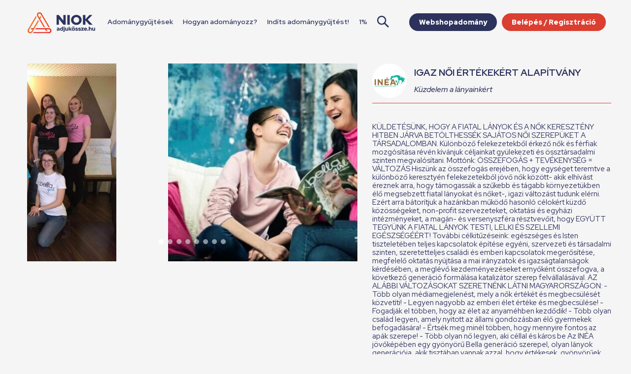

--- FILE ---
content_type: text/html; charset=UTF-8
request_url: https://adjukossze.hu/szervezet/igaz-noi-ertekekert-alapitvany-17065
body_size: 10022
content:

<!DOCTYPE html>
<html lang="hu">

<head>
	<meta charset="UTF-8">
	<meta name="robots" content="index,follow">
	<meta name="viewport" content="width=device-width">
	<title>Adjukössze - Igaz Női Értékekért Alapítvány</title>
	<meta name="description" content="Adjukössze - közösségi adományozás. Veled. Együtt. A NIOK Alapítvány online adománygyűjtést támogató oldala.">

		<!-- GTM -->
		<script>
		(function(w,d,s,l,i){w[l]=w[l]||[];w[l].push({'gtm.start':
		new Date().getTime(),event:'gtm.js'});var f=d.getElementsByTagName(s)[0],
		j=d.createElement(s),dl=l!='dataLayer'?'&l='+l:'';j.async=true;j.src=
		'https://www.googletagmanager.com/gtm.js?id='+i+dl;f.parentNode.insertBefore(j,f);
		})(window,document,'script','dataLayer','GTM-KZXNZ79');
		</script>
		<!-- End GTM -->

			
	<meta property="og:url" content="https://adjukossze.hu/szervezet/igaz-noi-ertekekert-alapitvany-17065" />
	<meta property="og:title" content="Adjukössze - Igaz Női Értékekért Alapítvány" />
	<meta property="og:description" content="Adjukössze - közösségi adományozás. Veled. Együtt. A NIOK Alapítvány online adománygyűjtést támogató oldala." />
			<meta property="og:image" content="https://adjukossze.hu//upload/organizations/17065/8bcfad3a1ec32061cb69a83a1861baeb.jpg" />
		<meta property="og:type" content="website" />
	<meta property="og:logo" content="https://adjukossze.hu/szervezet/igaz-noi-ertekekert-alapitvany-17065/portal/view/niok/images/adjukossze-logo.png" />

	<link rel="stylesheet" href="https://cdnjs.cloudflare.com/ajax/libs/font-awesome/4.7.0/css/font-awesome.css" />
		<link rel="preconnect" href="https://fonts.googleapis.com">
	<link rel="preconnect" href="https://fonts.gstatic.com" crossorigin>
	<link href="https://fonts.googleapis.com/css2?family=Red+Hat+Display:ital,wght@0,300..900;1,300..900&family=Roboto:wght@500;700&display=swap" rel="stylesheet">
	<link rel="stylesheet" type="text/css" href="/portal/view/niok/css/screenv2.css?v=56" media="screen">
		<link rel="stylesheet" type="text/css" href="/portal/view/niok/css/datepicker.min.css" media="screen">
	<link rel="stylesheet" type="text/css" href="/portal/view/niok/css/footable.standalone.css?v=2025" media="screen">
	<link rel="stylesheet" type="text/css" href="/portal/view/niok/css/fancybox.min.css" media="screen">

			<link rel="apple-touch-icon" sizes="180x180" href="/portal/view/niok/images/favicon-v2/apple-touch-icon.png">
		<link rel="icon" type="image/png" sizes="32x32" href="/portal/view/niok/images/favicon-v2/favicon-32x32.png">
		<link rel="icon" type="image/png" sizes="16x16" href="/portal/view/niok/images/favicon-v2/favicon-16x16.png">
		<link rel="manifest" href="/portal/view/niok/images/favicon-v2/site.webmanifest">
		<meta name="msapplication-TileColor" content="#ffffff">
		<meta name="theme-color" content="#da3f31">
	
	<script src="https://www.google.com/recaptcha/api.js?render=6LdvwbQiAAAAAKpQFP2exa2EkyA-6IZUfrC4zu6y"></script>
	<script src="https://code.jquery.com/jquery-3.2.1.min.js" integrity="sha256-hwg4gsxgFZhOsEEamdOYGBf13FyQuiTwlAQgxVSNgt4=" crossorigin="anonymous"></script>
	<script src="https://cdnjs.cloudflare.com/ajax/libs/jquery.form/4.2.1/jquery.form.min.js" integrity="sha384-tIwI8+qJdZBtYYCKwRkjxBGQVZS3gGozr3CtI+5JF/oL1JmPEHzCEnIKbDbLTCer" crossorigin="anonymous"></script>
	<script src="https://cdnjs.cloudflare.com/ajax/libs/moment.js/2.18.1/moment-with-locales.min.js" integrity="sha256-/ioiJhI6NkoUDkSyBru7JZUGXGQhdml6amBC3ApTf5A=" crossorigin="anonymous"></script>
	<script src="/portal/view/niok/js/ckeditor/ckeditor.js"></script>
	<script src="/portal/view/niok/js/footable.js?v=2"></script>
	<script src="/portal/view/niok/js/datepicker.min.js"></script>
	<script src="/portal/view/niok/js/fancybox.min.js"></script>
	<script src="/portal/view/niok/js/jquery.inputmask.bundle.js"></script>
	<script src="/portal/view/niok/js/jssor.slider-26.5.0.min.js" type="text/javascript"></script>
	<script src="/portal/view/niok/js/clipboard.min.js" type="text/javascript"></script>
	<script src="/portal/view/niok/js/notify.min.js" type="text/javascript"></script>
	<script src="/portal/view/niok/js/sweetalert.min.js" type="text/javascript"></script>
	<script src="/portal/view/niok/js/common.js?v=30"></script>

	<script>
		window.fbAsyncInit = function() {
			FB.init({
				appId: '217389628791807',
				cookie: true,
				xfbml: true,
				version: 'v2.10'
			});
			//FB.AppEvents.logPageView();
		};

		(function(d, s, id) {
			var js, fjs = d.getElementsByTagName(s)[0];
			if (d.getElementById(id)) return;
			js = d.createElement(s);
			js.id = id;
			js.src = "//connect.facebook.net/hu_HU/sdk.js#xfbml=1&version=v2.10";
			fjs.parentNode.insertBefore(js, fjs);
		}(document, 'script', 'facebook-jssdk'));

		$(document).ready(function() {
			new App();

			$('.datepicker').datepicker();
		});
	</script>

	<script>
		function resizeIframe(obj) {
			//obj.style.height = obj.contentWindow.document.body.scrollHeight + 'px';
		}
	</script>

	<script>
		function limit(element, max_chars) {
			if (element.value.length > max_chars) {
				element.value = element.value.substr(0, max_chars);
			}
		}
	</script>

	<!-- Daterangepicker -->
	<script type="text/javascript" src="/portal/view/niok/js/daterangepicker/daterangepicker.js"></script>
	<link rel="stylesheet" type="text/css" href="/portal/view/niok/js/daterangepicker/daterangepicker.css" />

	
	<!-- Success msg -->
	
	
		<!-- Start cookieyes banner --> <script id="cookieyes" type="text/javascript" src="https://cdn-cookieyes.com/client_data/462c1d90caf4dd5d9f4612d7/script.js"></script> <!-- End cookieyes banner -->
	
	<!-- CUSTOM HEAD CODE -->
				
</head>

<body >

				

			<!-- Google Tag Manager (noscript) -->
		<noscript><iframe src="https://www.googletagmanager.com/ns.html?id=GTM-KZXNZ79"
		height="0" width="0" style="display:none;visibility:hidden"></iframe></noscript>
		<!-- End Google Tag Manager (noscript) -->

	
	
	
	
	
	<div id="fb-root"></div>
	<div id="wrapper">
		<header>
			<a href="http://niok.hu" target="_blank" class="niok"></a>
			<div class="content max-1200">
				<button class="mobile-menu"><span></span></button>
								<a href="/" class="logo"><img src="/portal/view/niok/images/niok-adjukossze-logo.svg"></a>
								<nav>
					<ul>
													<li class=""><a href="/adomanygyujtesek">Adománygyűjtések</a></li>
														<li class="">
								<a href="/tudastar/hogyan-adomanyozz-1/">
									Hogyan adományozz?								</a>
							</li>
														<li class="">
								<a href="/tudastar/indits-adomanygyujtest-2/">
									Indíts adománygyűjtést!								</a>
							</li>
														<li><a href="/adomanygyujtesek/legnepszerubb/mind/mind/1-szazalek">1%</a></li>
							<li class="search-container">
								<img src="/portal/view/niok/images/icon-search-blue.png" id="searchToggle" alt="Keresés">
								<input type="text" id="searchInput" placeholder="Keresés..." />
							</li>
												</ul>

					
											<a href="/belepes" class="btn primary login">Belépés / Regisztráció</a>
																<a href="https://webshopadomany.adjukossze.hu" target="_blank" class="btn secondary login">Webshopadomány</a>
										
				</nav>
			</div>
		</header>
						<main class="">
		<div id="login-form-template" class="popup-form-template hidden">
			<form id="popup-login-form" class="popup-form">
				<div class="row">
				<div class="col-sm-12">
					<input name="email" placeholder="E-mail cím" class="swal-content__input" type="email">
				</div>
				</div>
				<div class="row">
				<div class="col-sm-12">
					<input name="password" placeholder="Jelszó" class="swal-content__input" type="password">
				</div>
				</div>
				<div class="errors">
						</div>
				<div class="btns">
					<button type="submit" class="btn primary">Belépés</button>
					<p class="orText">Még nincs fiókod? <a class="showRegisterPopup" href="#!">Regisztrálj!</a></p>
				</div>
			</form>    
		</div>

		<div id="register-form-template" class="popup-form-template hidden">
			<form id="popup-register-form" class="popup-form">
				<div class="row">
				<div class="col-sm-12">
					<input name="email" placeholder="E-mail cím" required="required" class="swal-content__input" type="email">
				</div>
				</div>
				<div class="row">
				<div class="col-sm-12">
					<input name="password" placeholder="Jelszó" required="required" class="swal-content__input" type="password">
				</div>
				</div>
				<div class="row">
				<div class="col-sm-12">
					<input name="password_again" placeholder="Jelszó mégegyszer" required="required" class="swal-content__input" type="password">
				</div>
				</div>
				<div class="errors"></div>
				<div class="btns">
					<button type="submit" class="btn primary">Regisztráció</button>
					<p class="orText">Már van fiókod? <a class="showLoginPopup" href="#!">Lépj be!</a></p>
				</div>
			</form>    
		</div>


<div class="content campaign-page">
	<ul class="breadcrumb">
		<li><a href="/">Főoldal</a></li>
		<li><a>Igaz Női Értékekért Alapítvány</a></li>
	</ul>

	<div class="row organization-data">
					<div class="col-7">
				<div class="slider">
											<div class="slide" style="background-image:url('/upload/organizations/17065/8bcfad3a1ec32061cb69a83a1861baeb.jpg')"></div>
											<div class="slide" style="background-image:url('/upload/organizations/17065/28191871105c8fdad79938f146a798f2.jpg')"></div>
											<div class="slide" style="background-image:url('/upload/organizations/17065/0580906d25bb73dcc8e600eb05a3abc0.jpg')"></div>
											<div class="slide" style="background-image:url('/upload/organizations/17065/bd34ed3c6d6c52254aacbbb8ee061337.jpg')"></div>
											<div class="slide" style="background-image:url('/upload/organizations/17065/428de1e778722c1d69c8fa1e52ffd1d7.jpg')"></div>
											<div class="slide" style="background-image:url('/upload/organizations/17065/9df41cb932a544b87f3efbdb142e63ff.jpg')"></div>
											<div class="slide" style="background-image:url('/upload/organizations/17065/689408af4154c30b4838b1a4b068cdd8.jpg')"></div>
											<div class="slide" style="background-image:url('/upload/organizations/17065/6d7141065ff7200990735cf58fca364d.jpg')"></div>
										<nav></nav>
				</div>
			</div>
				<div class="col-5">
			<div class="table">
				<div class="table-cell">
					<div class="avatar" style="background-image: url('/upload/organizations/17065/63eb5170c1b3d892c123b955e4d8e15b.png')"></div>
				</div>
				<div class="table-cell">
					<div class="organization">
						<h2>Igaz Női Értékekért Alapítvány</h2>
						<i>Küzdelem a lányainkért</i>
					</div>
				</div>
			</div>
			<hr>
							<p>
					KÜLDETÉSÜNK, HOGY A FIATAL LÁNYOK ÉS A NŐK KERESZTÉNY HITBEN JÁRVA BETÖLTHESSÉK SAJÁTOS NŐI SZEREPÜKET A TÁRSADALOMBAN.

Különböző felekezetekből érkező nők és férfiak mozgósítása révén kívánjuk céljainkat gyülekezeti és össztársadalmi szinten megvalósítani.

Mottónk: 
ÖSSZEFOGÁS + TEVÉKENYSÉG = VÁLTOZÁS

Hiszünk az összefogás erejében, hogy egységet teremtve a különböző keresztyén felekezetekből jövő nők között- akik elhívást éreznek arra, hogy támogassák a szűkebb és tágabb környezetükben élő megsebzett fiatal lányokat és nőket-, igazi változást tudunk elérni.  Ezért arra bátorítjuk a hazánkban működő hasonló célokért küzdő közösségeket, non-profit szervezeteket, oktatási és egyházi intézményeket, a magán- és versenyszféra résztvevőit, hogy EGYÜTT TEGYÜNK A FIATAL LÁNYOK TESTI, LELKI ÉS SZELLEMI EGÉSZSÉGÉÉRT!


További célkitűzéseink: egészséges és Isten tiszteletében teljes kapcsolatok építése egyéni, szervezeti és társadalmi szinten, szeretetteljes családi és emberi kapcsolatok megerősítése, megfelelő oktatás nyújtása a mai irányzatok és igazságtalanságok kérdésében, a meglévő kezdeményezéseket ernyőként összefogva, a következő generáció formálása katalizátor szerep felvállalásával.


AZ ALÁBBI VÁLTOZÁSOKAT SZERETNÉNK LÁTNI MAGYARORSZÁGON:
- Több olyan médiamegjelenést, mely a nők értékét és megbecsülését közvetíti!
-  Legyen nagyobb az emberi élet értéke és megbecsülése!
- Fogadják el többen, hogy az élet az anyaméhben kezdődik!
- Több olyan család legyen, amely nyitott az állami gondozásban élő gyermekek befogadására!
- Értsék meg minél többen, hogy mennyire fontos az apák szerepe!
- Több olyan nő legyen, aki céllal és káros be

Az INÉA jövőképében egy gyönyörű Bella generáció szerepel, olyan lányok generációja, akik tisztában vannak azzal, hogy értékesek, gyönyörűek, és céltudatos életet élnek. Egy generáció, akinek tagjai felismerik, hogy egyéni női kiteljesedésük záloga a Teremtőtől kapott képességeik és tehetségük elfogadása. Felismerik erősségeiket és tálentumaikat, s azokat kiaknázva önmaguk és embertársaik javára a lehetőségeiknek függvényében kamatoztatják.

Lányok, akiket a tisztaság, a hűség, a felelősségteljes gondolkodás és életszemlélet, valamint a kreativitás jellemez.

Lányok, akik élő dinamikus kapcsolatban vannak Jézussal, Őt követik. Felismerik, hogy Jézus az, aki a legjobban szereti őket, ezért legfőképpen az számít, amit Ő gondol róluk.

” MINDEN UTADON GONDOLJ RÁ, ÉS Ő EGYENGETNI FOGJA ÖSVÉNYEIDET” (Példabeszédek 3:6)				</p>
													<p>
					Adószám:<br>
					<span style="font-size:25px; font-weight: 800;" class="clipboard" data-clipboard-text="18732694-1-13">18732694-1-13</span>
				</p>
							<div class="clear"></div>
				<div class="search-call">Jelenleg a szervezetnek ezen az oldalon nincs aktív adománygyűjtése! Nézd meg a 						<a href="http://www.inea.hu" target="_blank">szervezet weboldalát</a>
										vagy keress rá hasonló tevékenységű gyűjtésekre itt:
				</div>
				<a href="/kereses/?category=3&sort=0" class="btn primary pull-left">Keresés</a>

						<div class="share pull-right">
				<a href="#" data-href="https://adjukossze.hu/szervezet/igaz-noi-ertekekert-alapitvany-17065" data-caption="Egy szuper szervezetet találtam az adjukössze.hu oldalon, nézd meg Te is, és támogasd, ha tetszik, amit csinálnak!" data-hashtag="adnimenő" class="btn secondary share fb"><i class="fa fa-facebook fa-fw"></i></a>
				<a href="/cdn-cgi/l/email-protection#[base64]" class="btn secondary share"><i class="fa fa-envelope-o fa-fw"></i></a>
							</div>
			<div class="clear"></div>
		</div>
	</div>

	<hr class="separator">

			<ul class="tab-navigation">
			<li data-tab="organization" data-sidebar-tab="donation-level" class="active">Szervezet adatai</li>
										<li data-tab="closedcampaigns" data-sidebar-tab="donation-level">Korábbi adománygyűjtések</li>
					</ul>
	

	<div class="tab tab-organization active">

		<div class="row">
			<div class="col-6 pull-right">
																<div class="clear"></div>
			</div>
			<div class="col-6">
									<div class="youtube-container">
						<iframe width="560" height="315" src="https://www.youtube.com/embed/9yp4M7w9Viw?rel=0" class="youtube" frameborder="0" allowfullscreen></iframe>
					</div>
				
				<p>
					Szervezet hivatalos neve:<br>
					<b>Igaz Női Értékekért Alapítvány</b>
				</p>
									<p>
						Szervezet rövid neve:<br>
						<b>INÉA</b>
					</p>
													<p>
						Szervezet adószáma:<br>
						<b class="clipboard" data-clipboard-text="18732694-1-13">18732694-1-13</b>
					</p>
													<p>
						Honlap:<br>
						<b><a href="http://www.inea.hu" target="_blank">http://www.inea.hu</a></b>
					</p>
													<p>
						Facebook oldal:<br>
						<b><a href="https://www.facebook.com/bellagirlmagazin" target="_blank">https://www.facebook.com/bellagirlmagazin</a></b>
					</p>
													<p>
						Youtube oldal:<br>
						<b><a href="https://www.youtube.com/@bellagirlmagazin4965/videos" target="_blank">https://www.youtube.com/@bellagirlmagazin4965/videos</a></b>
					</p>
													<p>
						A szervezet e-mail címe:<br>
						<b><a href="/cdn-cgi/l/email-protection" class="__cf_email__" data-cfemail="543c3138383b143631383835333d2638393533352e3d3a7a3c21">[email&#160;protected]</a></b>
					</p>
													<p>
						Bankszámlaszám:<br>
						<b class="clipboard" data-clipboard-text="10401282-50526978-67851001">10401282-50526978-67851001</b>
					</p>
													<p>
						Közhasznú jogállás:<br>
						<b>nem</b>
					</p>
													<p>
						A szervezet telefonszáma:<br>
						<b>+36 302424890</b>
					</p>
													<p>
						A szervezet címe:<br>
						<b><a href="https://www.google.hu/maps/place/1202+Budapest+Klapka+utca+104.+fszt.1." target="_blank">1202 Budapest Klapka utca 104. fszt.1.</a></b>
					</p>
							</div>
			<div class="col-6">
									<p>
						<b>Tevékenységi kör:</b><br>
						Oktatás					</p>
													<p>
						<b>Tevékenység leírása:</b><br>
						<p>A depresszi&oacute;, az &ouml;ngyilkoss&aacute;g, az &eacute;tkez&eacute;si zavarok, a szexu&aacute;lis fejlőd&eacute;s rendelleness&eacute;gei,&nbsp; &eacute;s az &ouml;nk&aacute;ros&iacute;t&aacute;s mind-mind r&eacute;sze annak a siv&aacute;r val&oacute;s&aacute;gnak, amivel l&aacute;nyaink nap mint nap szembes&uuml;lnek.</p>

<p>K&Eacute;T PROBL&Eacute;MA, melyek a mai l&aacute;nyok helyzet&eacute;t S&Uacute;LYOSAN megnehez&iacute;ti, melyeket tev&eacute;kenys&eacute;g&uuml;nk&ouml;n kereszt&uuml;l orvosolni k&iacute;v&aacute;nunk:</p>


	<li>A t&ouml;megm&eacute;dia eltorz&iacute;tott &eacute;s erk&ouml;lcstelen k&eacute;peket k&ouml;zvet&iacute;t a nőkről, a l&aacute;nyokr&oacute;l, a szexualit&aacute;sr&oacute;l, az emberi kapcsolatokr&oacute;l &eacute;s a h&aacute;zass&aacute;gr&oacute;l. L&aacute;nyaink egy &bdquo;m&eacute;rgező&rdquo; &eacute;s ki&uuml;resedett kult&uacute;r&aacute;ban&nbsp; nőnek fel.</li>
	<li>A legt&ouml;bb fiatalnak hamis k&eacute;pe van a kereszt&eacute;nys&eacute;gről, nincsen &eacute;lő, szem&eacute;lyes kapcsolatuk J&eacute;zus Krisztussal. Ezekre a probl&eacute;m&aacute;kra keress&uuml;k a megold&aacute;sokat &eacute;s &ouml;sszefog&aacute;ssal, egys&eacute;gben s&iacute;kra sz&aacute;llunk a fiatal l&aacute;nyaink&eacute;rt mind a M&Eacute;DIA mind az OKTAT&Aacute;S ter&uuml;let&eacute;n az alap&iacute;tv&aacute;nyi k&uuml;l&ouml;nb&ouml;ző tev&eacute;kenys&eacute;gei r&eacute;v&eacute;n.</li>


<p>2016. &aacute;prilis&aacute;ban indult &uacute;tj&aacute;ra hi&aacute;nyp&oacute;tl&oacute; kezdem&eacute;nyez&eacute;sk&eacute;nt az online Bella Girl Magazin az ausztr&aacute;l kereszt&eacute;ny &eacute;rt&eacute;keket k&ouml;zvet&iacute;tő Bella Magazin mint&aacute;j&aacute;ra.&nbsp; Kezdetben az ausztr&aacute;l cikkek ford&iacute;t&aacute;sait, majd kis idő eltelt&eacute;vel m&aacute;r egyre t&ouml;bb magyar kereszt&eacute;ny l&aacute;ny&nbsp;&eacute;s nő&nbsp;&iacute;r&aacute;sait jelentett&uuml;k meg.&nbsp;</p>

<p>A Bella Girl szerkesztős&eacute;gi csapat&aacute;nak legfőbb v&aacute;gya, hogy mindennapi t&eacute;m&aacute;kr&oacute;l &eacute;s nem mindennapi t&ouml;rt&eacute;netekről sz&oacute;l&oacute; cikkeken kereszt&uuml;l inspir&aacute;lja&nbsp;a l&aacute;nyokat, mik&ouml;zben&nbsp;v&eacute;gig arra b&aacute;tor&iacute;tjuk őket, hogy megtal&aacute;lj&aacute;k a&nbsp;val&oacute;di&nbsp;&eacute;n&uuml;ket&nbsp;&ndash; az identit&aacute;sukat, c&eacute;ljukat, &eacute;rt&eacute;keiket&nbsp;&ndash; azt, amilyennek aTeremtőj&uuml;k&nbsp;alkototta, &eacute;s nem azt, amilyennek a m&eacute;dia vagy az őket k&ouml;r&uuml;lvevő emberek szerint lenni&uuml;k&nbsp;kellene!</p>

<p>A Bella Girl cikkek&nbsp;st&iacute;lus&aacute;t &eacute;s hangv&eacute;tel&eacute;t nem fedi be &nbsp;kioktat&oacute; vall&aacute;sos m&aacute;z. &nbsp;A Bella Girl nem egy hitt&eacute;r&iacute;tő magazin, hanem egy hi&aacute;nyp&oacute;tl&oacute; alternat&iacute;va a m&eacute;dia vil&aacute;g&aacute;ban.</p>

<p>2018. nyar&aacute;n az alap&iacute;tv&aacute;ny nagylelkű adom&aacute;nyoz&oacute;inak t&aacute;mogat&aacute;s&aacute;b&oacute;l megjelent a magazin első nyomtatott kiadv&aacute;nya, melyet tov&aacute;bbi n&eacute;gy &uacute;jabb kiadv&aacute;ny k&ouml;vetett. Az utols&oacute;, &ouml;t&ouml;dik lapsz&aacute;mot&nbsp;2020-ban adtuk ki, majd&nbsp;az elm&uacute;lt h&aacute;rom esztendőben csak online form&aacute;ban jelentett&uuml;nk meg cikkeket.</p>

<p>2023 nyar&aacute;n tervezz&uuml;k a Bella Girl Magazin tematikus kiadv&aacute;nysorozatunk első, Szerelem k&uuml;l&ouml;nsz&aacute;m&aacute;nak megjelentet&eacute;s&eacute;t.</p>

<p>Tov&aacute;bbi tev&eacute;kenys&eacute;geink:</p>

<p>BELLA GIRL ELŐAD&Aacute;S-SOROZAT</p>

<p>60 perces interakt&iacute;v előad&aacute;s&nbsp;keret&eacute;ben bemutatom&nbsp;az Isten &aacute;ltal teremtett női k&eacute;pet,&nbsp;&ouml;sszehasonl&iacute;tva a t&ouml;megm&eacute;dia &aacute;ltal sug&aacute;rzott nőis&eacute;ggel.Rendhagy&oacute; oszt&aacute;lyfőn&ouml;ki &oacute;r&aacute;k keret&eacute;ben, iskolai, gy&uuml;lekezeti, v&aacute;rosi esem&eacute;ny vagy&nbsp; t&aacute;bor alkalm&aacute;val is &ouml;r&ouml;mmel v&aacute;llalunk előad&aacute;sokat.</p>

<p>K&Uuml;ZDELEM A L&Aacute;NYAINK&Eacute;RT ELŐAD&Aacute;S-SOROZAT</p>

<p>A K&uuml;zdelem a l&aacute;nyaink&eacute;rt előad&aacute;s-sorozat&nbsp;keret&eacute;ben kendőzetlen&uuml;l besz&eacute;lek a rekl&aacute;mokban &eacute;s a m&eacute;di&aacute;ban szexu&aacute;lis szimb&oacute;lumk&eacute;nt megjelenő nőide&aacute;l elterjed&eacute;s&eacute;nek a l&aacute;nyok eg&eacute;szs&eacute;ges testi &eacute;s lelki fejlőd&eacute;s&eacute;re gyakorolt k&aacute;ros k&ouml;vetkezm&eacute;nyeiről.</p>

<p>Gy&uuml;lekezeti, v&aacute;rosi esem&eacute;ny vagy&nbsp; t&aacute;bor alkalm&aacute;val is &ouml;r&ouml;mmel v&aacute;llalok előad&aacute;sokat.</p>

<p>&nbsp;</p>

<p>&nbsp;</p>

<p>&nbsp;</p>					</p>
																<!--
				-->
							</div>
		</div>
	</div>

	
			<div class="tab tab-closedcampaigns">
			<div class="campaigns">
											<div class="campaign">
			<a href="/adomanygyujtes/bella-girl-magazin-kereszteny-ertekek-kozvetitese-lanyoknak-2777" >
				<div class="img" style="background-image: url('/upload/campaigns/2777/1d599cb1e66a34a439aaac5aba3d606b.jpg'); ">									</div>
			</a>
			<div class="box">
				<div class="category category-education">Oktatás</div>
				<div class="type type-community">Közösségi<br>adománygyűjtés</div>
				<div class="clear"></div>
				<hr>
				<h2><a href="/adomanygyujtes/bella-girl-magazin-kereszteny-ertekek-kozvetitese-lanyoknak-2777" >Bella Girl Magazin- Keresztény értékek közvetítése lányoknak</a></h2>
				<a href="/szervezet/igaz-noi-ertekekert-alapitvany-17065" class="organization">INÉA</a>
				<p>Adományoddal a Bella Girl Szerelem Különszámának megjelenéséhez szükséges grafikai, nyomdai, terjesztési és kommunikációs költségeihez járulsz hozzá.</p>

				<div class="progress">
								<div class="bar">
				<div style="width: 101%"></div>
			</div>
													<span class="percent">101%</span>
						<span><b>1.167.908 Ft</b> összegyűlt<br>1.150.000 Ft-ból</span>
															</div>

									<a href="/adomanygyujtes/bella-girl-magazin-kereszteny-ertekek-kozvetitese-lanyoknak-2777"  class="btn secondary full">Érdekel</a>
							</div>
		</div>

									</div>
		</div>
	
	<hr style="margin-bottom: 10px">
	<small><i>
						Az alábbi adatok jelennek meg: NAV 1%-os adatbázisából: név, cím, adószám, továbbá az Országos Bírósági Hivatal (OBH) civil szervezeti nyilvántartásából 2021-es adatok alapján: célkitűzés.<br>
			Regisztrált szervezetek esetén a szervezet célkitűzésének szövege a szervezet által bővíthető.</i></small>
</div>

			</main>
			<footer>
				<section class="footer">
					<div class="content">
					<div class="col">
						<div class="newsletter-col">
							<h4 id="hirlevelFeliratkozas">Iratkozz fel hírlevelünkre!</h4>
							<form action="/newsletter/index/subscribe" data-success="newsletter" class="ajax-form noscroll" method="post">
								<div class="group">
									<input type="text" name="lastname" placeholder="Vezetéknév:" maxlength="250">
								</div>
								<div class="group">
									<input type="text" name="firstname" placeholder="Keresztnév:" maxlength="250">
								</div>
								<div class="group">
									<input type="email" name="email" placeholder="Email cím:">
								</div>
								<button id="subscribe-btn" class="btn primary" type="submit">Feliratkozás</button>
							</form>
							<div class="clear"></div>
						</div>
						</div>
						<div class="col">
							<h4>Hasznos infók</h4>
							<ul>
								<li><a href="/gyik">ADJUKÖSSZE GY.I.K.</a></li>
								<li><a href="/upload/adnimeno-tippek.pdf">#adnimenő TIPPEK</a></li>
								<li><a href="/upload/Adjukossze-Hirdetesi-Ajanlat.pdf" target="_blank">Hirdetési ajánlat</a></li>
								 <li><a href="/aszf">ÁSZF</a></li> 								 <li><a href="/adatkezeles">Adatkezelés</a></li> 	
								<li><a href="https://simplepartner.hu/PaymentService/Fizetesi_tajekoztato.pdf" target="_blank">SIMPLE</a></li>

							</ul>
						</div>
						<div class="col">
							<h4>Kontakt</h4>
							<p>
								<a href="/cdn-cgi/l/email-protection#6405000e110f0b17171e01240a0d0b0f4a0c11" class="email"><span class="__cf_email__" data-cfemail="1677727c637d7965656c7356787f797d387e63">[email&#160;protected]</span></a>
								<br>
								<a href="/kapcsolat">1122 Budapest<br>
								Maros utca 23., mfsz. 1.<br>
								</a><br>
							</p>
						</div>
						
						<div class="col last">
						<iframe src="https://www.facebook.com/plugins/page.php?href=https%3A%2F%2Fwww.facebook.com%2Fadjukossze.hu%2F&tabs&width=300&small_header=false&adapt_container_width=true&hide_cover=false&show_facepile=false&hide_cta=true" width="300" height="130" style="border:none; overflow:hidden" class="noscroll"></iframe>

						<div class="cards">
							<a href="https://simplepartner.hu/PaymentService/Fizetesi_tajekoztato.pdf" target="_blank"><img src="/portal/view/niok/images/simplepay_otp_bankcard_hu_top_new.png"></a>
						</div>
						</div>

						<div class="clear"></div>
						
						<a href="http://www.niok.hu/" target="_blank"><div class="logo-niok"></div></a>
						<span class="copyright">Az oldal tulajdonosa és üzemeltetője a NIOK Nonprofit Kft.<br>© 2026 Minden jog fenntartva.</span>
												<div class="clear"></div>
					</div>
				</section>
				<!--
				<section class="supporters">
					<div class="content">
						<div class="table">
							<div class="table-cell">
								<h3>Támogatóink</h3>
							</div>
							<div class="table-cell">
								<h4>Telefonos adományozás:</h4>
							</div>
							<div class="table-cell">
								<a href="https://www.telekom.hu/" target="_blank" class="telekom"></a>
								<a href="https://www.vodafone.hu/" target="_blank" class="vodafone"></a>
								<a href="https://www.invitel.hu/" target="_blank" class="invitel"></a>
								<a href="https://www.telenor.hu/" target="_blank" class="telenor"></a>
							</div>
							<div class="table-cell">
								<h4>Közösségi adományozás:</h4>
							</div>
							<div class="table-cell">
								<a href="https://www.erstebank.hu/" target="_blank" class="erste"></a>
								<a href="http://www.keh.hu/" target="_blank" class="keh"></a>
								<a href="http://www.globalnrg.net/" target="_blank" class="nrg"></a>
							</div>
						</div>
					</div>
				</section>
				-->
				<section class="services">
					<div class="content">
						<h2>Ismerd meg a NIOK szolgáltatásait!</h2>
						<ul>
							<li><a href="https://www.niok.hu/rolunk" target="_blank"><img src="/portal/view/niok/images/service-icons/alapitvany.png"></a></li>
							<li><a href="https://www.nonprofit.hu" target="_blank"><img src="/portal/view/niok/images/service-icons/nonprofit.png"></a></li>
							<li><a href="https://www.civiltech.hu" target="_blank"><img src="/portal/view/niok/images/service-icons/civiltech.png"></a></li>
							<li><a href="https://www.adjukossze.hu" target="_blank"><img src="/portal/view/niok/images/service-icons/adjukossze.png"></a></li>
							<li><a href="https://www.niok.hu/hub" target="_blank"><img src="/portal/view/niok/images/service-icons/hub.png"></a></li>
							<li><a href="https://civildij.hu" target="_blank"><img src="/portal/view/niok/images/service-icons/civildij.png"></a></li>
							<li class="tarsadalmibazis"><a href="https://www.niok.hu/tarsadalmibazis" target="_blank"><img src="/portal/view/niok/images/service-icons/tarsadalmibazis.png"></a></li>
							<li class="niok-akademia"><a href="https://www.niok.hu/akademia" target="_blank"><img src="/portal/view/niok/images/service-icons/niok-akademia.png"></a></li>
						</ul>
					</div>
				</section>
			</footer>
		</div>
	<script data-cfasync="false" src="/cdn-cgi/scripts/5c5dd728/cloudflare-static/email-decode.min.js"></script></body>
</html>


--- FILE ---
content_type: text/html; charset=utf-8
request_url: https://www.google.com/recaptcha/api2/anchor?ar=1&k=6LdvwbQiAAAAAKpQFP2exa2EkyA-6IZUfrC4zu6y&co=aHR0cHM6Ly9hZGp1a29zc3plLmh1OjQ0Mw..&hl=en&v=PoyoqOPhxBO7pBk68S4YbpHZ&size=invisible&anchor-ms=20000&execute-ms=30000&cb=1wt4j223p7go
body_size: 48667
content:
<!DOCTYPE HTML><html dir="ltr" lang="en"><head><meta http-equiv="Content-Type" content="text/html; charset=UTF-8">
<meta http-equiv="X-UA-Compatible" content="IE=edge">
<title>reCAPTCHA</title>
<style type="text/css">
/* cyrillic-ext */
@font-face {
  font-family: 'Roboto';
  font-style: normal;
  font-weight: 400;
  font-stretch: 100%;
  src: url(//fonts.gstatic.com/s/roboto/v48/KFO7CnqEu92Fr1ME7kSn66aGLdTylUAMa3GUBHMdazTgWw.woff2) format('woff2');
  unicode-range: U+0460-052F, U+1C80-1C8A, U+20B4, U+2DE0-2DFF, U+A640-A69F, U+FE2E-FE2F;
}
/* cyrillic */
@font-face {
  font-family: 'Roboto';
  font-style: normal;
  font-weight: 400;
  font-stretch: 100%;
  src: url(//fonts.gstatic.com/s/roboto/v48/KFO7CnqEu92Fr1ME7kSn66aGLdTylUAMa3iUBHMdazTgWw.woff2) format('woff2');
  unicode-range: U+0301, U+0400-045F, U+0490-0491, U+04B0-04B1, U+2116;
}
/* greek-ext */
@font-face {
  font-family: 'Roboto';
  font-style: normal;
  font-weight: 400;
  font-stretch: 100%;
  src: url(//fonts.gstatic.com/s/roboto/v48/KFO7CnqEu92Fr1ME7kSn66aGLdTylUAMa3CUBHMdazTgWw.woff2) format('woff2');
  unicode-range: U+1F00-1FFF;
}
/* greek */
@font-face {
  font-family: 'Roboto';
  font-style: normal;
  font-weight: 400;
  font-stretch: 100%;
  src: url(//fonts.gstatic.com/s/roboto/v48/KFO7CnqEu92Fr1ME7kSn66aGLdTylUAMa3-UBHMdazTgWw.woff2) format('woff2');
  unicode-range: U+0370-0377, U+037A-037F, U+0384-038A, U+038C, U+038E-03A1, U+03A3-03FF;
}
/* math */
@font-face {
  font-family: 'Roboto';
  font-style: normal;
  font-weight: 400;
  font-stretch: 100%;
  src: url(//fonts.gstatic.com/s/roboto/v48/KFO7CnqEu92Fr1ME7kSn66aGLdTylUAMawCUBHMdazTgWw.woff2) format('woff2');
  unicode-range: U+0302-0303, U+0305, U+0307-0308, U+0310, U+0312, U+0315, U+031A, U+0326-0327, U+032C, U+032F-0330, U+0332-0333, U+0338, U+033A, U+0346, U+034D, U+0391-03A1, U+03A3-03A9, U+03B1-03C9, U+03D1, U+03D5-03D6, U+03F0-03F1, U+03F4-03F5, U+2016-2017, U+2034-2038, U+203C, U+2040, U+2043, U+2047, U+2050, U+2057, U+205F, U+2070-2071, U+2074-208E, U+2090-209C, U+20D0-20DC, U+20E1, U+20E5-20EF, U+2100-2112, U+2114-2115, U+2117-2121, U+2123-214F, U+2190, U+2192, U+2194-21AE, U+21B0-21E5, U+21F1-21F2, U+21F4-2211, U+2213-2214, U+2216-22FF, U+2308-230B, U+2310, U+2319, U+231C-2321, U+2336-237A, U+237C, U+2395, U+239B-23B7, U+23D0, U+23DC-23E1, U+2474-2475, U+25AF, U+25B3, U+25B7, U+25BD, U+25C1, U+25CA, U+25CC, U+25FB, U+266D-266F, U+27C0-27FF, U+2900-2AFF, U+2B0E-2B11, U+2B30-2B4C, U+2BFE, U+3030, U+FF5B, U+FF5D, U+1D400-1D7FF, U+1EE00-1EEFF;
}
/* symbols */
@font-face {
  font-family: 'Roboto';
  font-style: normal;
  font-weight: 400;
  font-stretch: 100%;
  src: url(//fonts.gstatic.com/s/roboto/v48/KFO7CnqEu92Fr1ME7kSn66aGLdTylUAMaxKUBHMdazTgWw.woff2) format('woff2');
  unicode-range: U+0001-000C, U+000E-001F, U+007F-009F, U+20DD-20E0, U+20E2-20E4, U+2150-218F, U+2190, U+2192, U+2194-2199, U+21AF, U+21E6-21F0, U+21F3, U+2218-2219, U+2299, U+22C4-22C6, U+2300-243F, U+2440-244A, U+2460-24FF, U+25A0-27BF, U+2800-28FF, U+2921-2922, U+2981, U+29BF, U+29EB, U+2B00-2BFF, U+4DC0-4DFF, U+FFF9-FFFB, U+10140-1018E, U+10190-1019C, U+101A0, U+101D0-101FD, U+102E0-102FB, U+10E60-10E7E, U+1D2C0-1D2D3, U+1D2E0-1D37F, U+1F000-1F0FF, U+1F100-1F1AD, U+1F1E6-1F1FF, U+1F30D-1F30F, U+1F315, U+1F31C, U+1F31E, U+1F320-1F32C, U+1F336, U+1F378, U+1F37D, U+1F382, U+1F393-1F39F, U+1F3A7-1F3A8, U+1F3AC-1F3AF, U+1F3C2, U+1F3C4-1F3C6, U+1F3CA-1F3CE, U+1F3D4-1F3E0, U+1F3ED, U+1F3F1-1F3F3, U+1F3F5-1F3F7, U+1F408, U+1F415, U+1F41F, U+1F426, U+1F43F, U+1F441-1F442, U+1F444, U+1F446-1F449, U+1F44C-1F44E, U+1F453, U+1F46A, U+1F47D, U+1F4A3, U+1F4B0, U+1F4B3, U+1F4B9, U+1F4BB, U+1F4BF, U+1F4C8-1F4CB, U+1F4D6, U+1F4DA, U+1F4DF, U+1F4E3-1F4E6, U+1F4EA-1F4ED, U+1F4F7, U+1F4F9-1F4FB, U+1F4FD-1F4FE, U+1F503, U+1F507-1F50B, U+1F50D, U+1F512-1F513, U+1F53E-1F54A, U+1F54F-1F5FA, U+1F610, U+1F650-1F67F, U+1F687, U+1F68D, U+1F691, U+1F694, U+1F698, U+1F6AD, U+1F6B2, U+1F6B9-1F6BA, U+1F6BC, U+1F6C6-1F6CF, U+1F6D3-1F6D7, U+1F6E0-1F6EA, U+1F6F0-1F6F3, U+1F6F7-1F6FC, U+1F700-1F7FF, U+1F800-1F80B, U+1F810-1F847, U+1F850-1F859, U+1F860-1F887, U+1F890-1F8AD, U+1F8B0-1F8BB, U+1F8C0-1F8C1, U+1F900-1F90B, U+1F93B, U+1F946, U+1F984, U+1F996, U+1F9E9, U+1FA00-1FA6F, U+1FA70-1FA7C, U+1FA80-1FA89, U+1FA8F-1FAC6, U+1FACE-1FADC, U+1FADF-1FAE9, U+1FAF0-1FAF8, U+1FB00-1FBFF;
}
/* vietnamese */
@font-face {
  font-family: 'Roboto';
  font-style: normal;
  font-weight: 400;
  font-stretch: 100%;
  src: url(//fonts.gstatic.com/s/roboto/v48/KFO7CnqEu92Fr1ME7kSn66aGLdTylUAMa3OUBHMdazTgWw.woff2) format('woff2');
  unicode-range: U+0102-0103, U+0110-0111, U+0128-0129, U+0168-0169, U+01A0-01A1, U+01AF-01B0, U+0300-0301, U+0303-0304, U+0308-0309, U+0323, U+0329, U+1EA0-1EF9, U+20AB;
}
/* latin-ext */
@font-face {
  font-family: 'Roboto';
  font-style: normal;
  font-weight: 400;
  font-stretch: 100%;
  src: url(//fonts.gstatic.com/s/roboto/v48/KFO7CnqEu92Fr1ME7kSn66aGLdTylUAMa3KUBHMdazTgWw.woff2) format('woff2');
  unicode-range: U+0100-02BA, U+02BD-02C5, U+02C7-02CC, U+02CE-02D7, U+02DD-02FF, U+0304, U+0308, U+0329, U+1D00-1DBF, U+1E00-1E9F, U+1EF2-1EFF, U+2020, U+20A0-20AB, U+20AD-20C0, U+2113, U+2C60-2C7F, U+A720-A7FF;
}
/* latin */
@font-face {
  font-family: 'Roboto';
  font-style: normal;
  font-weight: 400;
  font-stretch: 100%;
  src: url(//fonts.gstatic.com/s/roboto/v48/KFO7CnqEu92Fr1ME7kSn66aGLdTylUAMa3yUBHMdazQ.woff2) format('woff2');
  unicode-range: U+0000-00FF, U+0131, U+0152-0153, U+02BB-02BC, U+02C6, U+02DA, U+02DC, U+0304, U+0308, U+0329, U+2000-206F, U+20AC, U+2122, U+2191, U+2193, U+2212, U+2215, U+FEFF, U+FFFD;
}
/* cyrillic-ext */
@font-face {
  font-family: 'Roboto';
  font-style: normal;
  font-weight: 500;
  font-stretch: 100%;
  src: url(//fonts.gstatic.com/s/roboto/v48/KFO7CnqEu92Fr1ME7kSn66aGLdTylUAMa3GUBHMdazTgWw.woff2) format('woff2');
  unicode-range: U+0460-052F, U+1C80-1C8A, U+20B4, U+2DE0-2DFF, U+A640-A69F, U+FE2E-FE2F;
}
/* cyrillic */
@font-face {
  font-family: 'Roboto';
  font-style: normal;
  font-weight: 500;
  font-stretch: 100%;
  src: url(//fonts.gstatic.com/s/roboto/v48/KFO7CnqEu92Fr1ME7kSn66aGLdTylUAMa3iUBHMdazTgWw.woff2) format('woff2');
  unicode-range: U+0301, U+0400-045F, U+0490-0491, U+04B0-04B1, U+2116;
}
/* greek-ext */
@font-face {
  font-family: 'Roboto';
  font-style: normal;
  font-weight: 500;
  font-stretch: 100%;
  src: url(//fonts.gstatic.com/s/roboto/v48/KFO7CnqEu92Fr1ME7kSn66aGLdTylUAMa3CUBHMdazTgWw.woff2) format('woff2');
  unicode-range: U+1F00-1FFF;
}
/* greek */
@font-face {
  font-family: 'Roboto';
  font-style: normal;
  font-weight: 500;
  font-stretch: 100%;
  src: url(//fonts.gstatic.com/s/roboto/v48/KFO7CnqEu92Fr1ME7kSn66aGLdTylUAMa3-UBHMdazTgWw.woff2) format('woff2');
  unicode-range: U+0370-0377, U+037A-037F, U+0384-038A, U+038C, U+038E-03A1, U+03A3-03FF;
}
/* math */
@font-face {
  font-family: 'Roboto';
  font-style: normal;
  font-weight: 500;
  font-stretch: 100%;
  src: url(//fonts.gstatic.com/s/roboto/v48/KFO7CnqEu92Fr1ME7kSn66aGLdTylUAMawCUBHMdazTgWw.woff2) format('woff2');
  unicode-range: U+0302-0303, U+0305, U+0307-0308, U+0310, U+0312, U+0315, U+031A, U+0326-0327, U+032C, U+032F-0330, U+0332-0333, U+0338, U+033A, U+0346, U+034D, U+0391-03A1, U+03A3-03A9, U+03B1-03C9, U+03D1, U+03D5-03D6, U+03F0-03F1, U+03F4-03F5, U+2016-2017, U+2034-2038, U+203C, U+2040, U+2043, U+2047, U+2050, U+2057, U+205F, U+2070-2071, U+2074-208E, U+2090-209C, U+20D0-20DC, U+20E1, U+20E5-20EF, U+2100-2112, U+2114-2115, U+2117-2121, U+2123-214F, U+2190, U+2192, U+2194-21AE, U+21B0-21E5, U+21F1-21F2, U+21F4-2211, U+2213-2214, U+2216-22FF, U+2308-230B, U+2310, U+2319, U+231C-2321, U+2336-237A, U+237C, U+2395, U+239B-23B7, U+23D0, U+23DC-23E1, U+2474-2475, U+25AF, U+25B3, U+25B7, U+25BD, U+25C1, U+25CA, U+25CC, U+25FB, U+266D-266F, U+27C0-27FF, U+2900-2AFF, U+2B0E-2B11, U+2B30-2B4C, U+2BFE, U+3030, U+FF5B, U+FF5D, U+1D400-1D7FF, U+1EE00-1EEFF;
}
/* symbols */
@font-face {
  font-family: 'Roboto';
  font-style: normal;
  font-weight: 500;
  font-stretch: 100%;
  src: url(//fonts.gstatic.com/s/roboto/v48/KFO7CnqEu92Fr1ME7kSn66aGLdTylUAMaxKUBHMdazTgWw.woff2) format('woff2');
  unicode-range: U+0001-000C, U+000E-001F, U+007F-009F, U+20DD-20E0, U+20E2-20E4, U+2150-218F, U+2190, U+2192, U+2194-2199, U+21AF, U+21E6-21F0, U+21F3, U+2218-2219, U+2299, U+22C4-22C6, U+2300-243F, U+2440-244A, U+2460-24FF, U+25A0-27BF, U+2800-28FF, U+2921-2922, U+2981, U+29BF, U+29EB, U+2B00-2BFF, U+4DC0-4DFF, U+FFF9-FFFB, U+10140-1018E, U+10190-1019C, U+101A0, U+101D0-101FD, U+102E0-102FB, U+10E60-10E7E, U+1D2C0-1D2D3, U+1D2E0-1D37F, U+1F000-1F0FF, U+1F100-1F1AD, U+1F1E6-1F1FF, U+1F30D-1F30F, U+1F315, U+1F31C, U+1F31E, U+1F320-1F32C, U+1F336, U+1F378, U+1F37D, U+1F382, U+1F393-1F39F, U+1F3A7-1F3A8, U+1F3AC-1F3AF, U+1F3C2, U+1F3C4-1F3C6, U+1F3CA-1F3CE, U+1F3D4-1F3E0, U+1F3ED, U+1F3F1-1F3F3, U+1F3F5-1F3F7, U+1F408, U+1F415, U+1F41F, U+1F426, U+1F43F, U+1F441-1F442, U+1F444, U+1F446-1F449, U+1F44C-1F44E, U+1F453, U+1F46A, U+1F47D, U+1F4A3, U+1F4B0, U+1F4B3, U+1F4B9, U+1F4BB, U+1F4BF, U+1F4C8-1F4CB, U+1F4D6, U+1F4DA, U+1F4DF, U+1F4E3-1F4E6, U+1F4EA-1F4ED, U+1F4F7, U+1F4F9-1F4FB, U+1F4FD-1F4FE, U+1F503, U+1F507-1F50B, U+1F50D, U+1F512-1F513, U+1F53E-1F54A, U+1F54F-1F5FA, U+1F610, U+1F650-1F67F, U+1F687, U+1F68D, U+1F691, U+1F694, U+1F698, U+1F6AD, U+1F6B2, U+1F6B9-1F6BA, U+1F6BC, U+1F6C6-1F6CF, U+1F6D3-1F6D7, U+1F6E0-1F6EA, U+1F6F0-1F6F3, U+1F6F7-1F6FC, U+1F700-1F7FF, U+1F800-1F80B, U+1F810-1F847, U+1F850-1F859, U+1F860-1F887, U+1F890-1F8AD, U+1F8B0-1F8BB, U+1F8C0-1F8C1, U+1F900-1F90B, U+1F93B, U+1F946, U+1F984, U+1F996, U+1F9E9, U+1FA00-1FA6F, U+1FA70-1FA7C, U+1FA80-1FA89, U+1FA8F-1FAC6, U+1FACE-1FADC, U+1FADF-1FAE9, U+1FAF0-1FAF8, U+1FB00-1FBFF;
}
/* vietnamese */
@font-face {
  font-family: 'Roboto';
  font-style: normal;
  font-weight: 500;
  font-stretch: 100%;
  src: url(//fonts.gstatic.com/s/roboto/v48/KFO7CnqEu92Fr1ME7kSn66aGLdTylUAMa3OUBHMdazTgWw.woff2) format('woff2');
  unicode-range: U+0102-0103, U+0110-0111, U+0128-0129, U+0168-0169, U+01A0-01A1, U+01AF-01B0, U+0300-0301, U+0303-0304, U+0308-0309, U+0323, U+0329, U+1EA0-1EF9, U+20AB;
}
/* latin-ext */
@font-face {
  font-family: 'Roboto';
  font-style: normal;
  font-weight: 500;
  font-stretch: 100%;
  src: url(//fonts.gstatic.com/s/roboto/v48/KFO7CnqEu92Fr1ME7kSn66aGLdTylUAMa3KUBHMdazTgWw.woff2) format('woff2');
  unicode-range: U+0100-02BA, U+02BD-02C5, U+02C7-02CC, U+02CE-02D7, U+02DD-02FF, U+0304, U+0308, U+0329, U+1D00-1DBF, U+1E00-1E9F, U+1EF2-1EFF, U+2020, U+20A0-20AB, U+20AD-20C0, U+2113, U+2C60-2C7F, U+A720-A7FF;
}
/* latin */
@font-face {
  font-family: 'Roboto';
  font-style: normal;
  font-weight: 500;
  font-stretch: 100%;
  src: url(//fonts.gstatic.com/s/roboto/v48/KFO7CnqEu92Fr1ME7kSn66aGLdTylUAMa3yUBHMdazQ.woff2) format('woff2');
  unicode-range: U+0000-00FF, U+0131, U+0152-0153, U+02BB-02BC, U+02C6, U+02DA, U+02DC, U+0304, U+0308, U+0329, U+2000-206F, U+20AC, U+2122, U+2191, U+2193, U+2212, U+2215, U+FEFF, U+FFFD;
}
/* cyrillic-ext */
@font-face {
  font-family: 'Roboto';
  font-style: normal;
  font-weight: 900;
  font-stretch: 100%;
  src: url(//fonts.gstatic.com/s/roboto/v48/KFO7CnqEu92Fr1ME7kSn66aGLdTylUAMa3GUBHMdazTgWw.woff2) format('woff2');
  unicode-range: U+0460-052F, U+1C80-1C8A, U+20B4, U+2DE0-2DFF, U+A640-A69F, U+FE2E-FE2F;
}
/* cyrillic */
@font-face {
  font-family: 'Roboto';
  font-style: normal;
  font-weight: 900;
  font-stretch: 100%;
  src: url(//fonts.gstatic.com/s/roboto/v48/KFO7CnqEu92Fr1ME7kSn66aGLdTylUAMa3iUBHMdazTgWw.woff2) format('woff2');
  unicode-range: U+0301, U+0400-045F, U+0490-0491, U+04B0-04B1, U+2116;
}
/* greek-ext */
@font-face {
  font-family: 'Roboto';
  font-style: normal;
  font-weight: 900;
  font-stretch: 100%;
  src: url(//fonts.gstatic.com/s/roboto/v48/KFO7CnqEu92Fr1ME7kSn66aGLdTylUAMa3CUBHMdazTgWw.woff2) format('woff2');
  unicode-range: U+1F00-1FFF;
}
/* greek */
@font-face {
  font-family: 'Roboto';
  font-style: normal;
  font-weight: 900;
  font-stretch: 100%;
  src: url(//fonts.gstatic.com/s/roboto/v48/KFO7CnqEu92Fr1ME7kSn66aGLdTylUAMa3-UBHMdazTgWw.woff2) format('woff2');
  unicode-range: U+0370-0377, U+037A-037F, U+0384-038A, U+038C, U+038E-03A1, U+03A3-03FF;
}
/* math */
@font-face {
  font-family: 'Roboto';
  font-style: normal;
  font-weight: 900;
  font-stretch: 100%;
  src: url(//fonts.gstatic.com/s/roboto/v48/KFO7CnqEu92Fr1ME7kSn66aGLdTylUAMawCUBHMdazTgWw.woff2) format('woff2');
  unicode-range: U+0302-0303, U+0305, U+0307-0308, U+0310, U+0312, U+0315, U+031A, U+0326-0327, U+032C, U+032F-0330, U+0332-0333, U+0338, U+033A, U+0346, U+034D, U+0391-03A1, U+03A3-03A9, U+03B1-03C9, U+03D1, U+03D5-03D6, U+03F0-03F1, U+03F4-03F5, U+2016-2017, U+2034-2038, U+203C, U+2040, U+2043, U+2047, U+2050, U+2057, U+205F, U+2070-2071, U+2074-208E, U+2090-209C, U+20D0-20DC, U+20E1, U+20E5-20EF, U+2100-2112, U+2114-2115, U+2117-2121, U+2123-214F, U+2190, U+2192, U+2194-21AE, U+21B0-21E5, U+21F1-21F2, U+21F4-2211, U+2213-2214, U+2216-22FF, U+2308-230B, U+2310, U+2319, U+231C-2321, U+2336-237A, U+237C, U+2395, U+239B-23B7, U+23D0, U+23DC-23E1, U+2474-2475, U+25AF, U+25B3, U+25B7, U+25BD, U+25C1, U+25CA, U+25CC, U+25FB, U+266D-266F, U+27C0-27FF, U+2900-2AFF, U+2B0E-2B11, U+2B30-2B4C, U+2BFE, U+3030, U+FF5B, U+FF5D, U+1D400-1D7FF, U+1EE00-1EEFF;
}
/* symbols */
@font-face {
  font-family: 'Roboto';
  font-style: normal;
  font-weight: 900;
  font-stretch: 100%;
  src: url(//fonts.gstatic.com/s/roboto/v48/KFO7CnqEu92Fr1ME7kSn66aGLdTylUAMaxKUBHMdazTgWw.woff2) format('woff2');
  unicode-range: U+0001-000C, U+000E-001F, U+007F-009F, U+20DD-20E0, U+20E2-20E4, U+2150-218F, U+2190, U+2192, U+2194-2199, U+21AF, U+21E6-21F0, U+21F3, U+2218-2219, U+2299, U+22C4-22C6, U+2300-243F, U+2440-244A, U+2460-24FF, U+25A0-27BF, U+2800-28FF, U+2921-2922, U+2981, U+29BF, U+29EB, U+2B00-2BFF, U+4DC0-4DFF, U+FFF9-FFFB, U+10140-1018E, U+10190-1019C, U+101A0, U+101D0-101FD, U+102E0-102FB, U+10E60-10E7E, U+1D2C0-1D2D3, U+1D2E0-1D37F, U+1F000-1F0FF, U+1F100-1F1AD, U+1F1E6-1F1FF, U+1F30D-1F30F, U+1F315, U+1F31C, U+1F31E, U+1F320-1F32C, U+1F336, U+1F378, U+1F37D, U+1F382, U+1F393-1F39F, U+1F3A7-1F3A8, U+1F3AC-1F3AF, U+1F3C2, U+1F3C4-1F3C6, U+1F3CA-1F3CE, U+1F3D4-1F3E0, U+1F3ED, U+1F3F1-1F3F3, U+1F3F5-1F3F7, U+1F408, U+1F415, U+1F41F, U+1F426, U+1F43F, U+1F441-1F442, U+1F444, U+1F446-1F449, U+1F44C-1F44E, U+1F453, U+1F46A, U+1F47D, U+1F4A3, U+1F4B0, U+1F4B3, U+1F4B9, U+1F4BB, U+1F4BF, U+1F4C8-1F4CB, U+1F4D6, U+1F4DA, U+1F4DF, U+1F4E3-1F4E6, U+1F4EA-1F4ED, U+1F4F7, U+1F4F9-1F4FB, U+1F4FD-1F4FE, U+1F503, U+1F507-1F50B, U+1F50D, U+1F512-1F513, U+1F53E-1F54A, U+1F54F-1F5FA, U+1F610, U+1F650-1F67F, U+1F687, U+1F68D, U+1F691, U+1F694, U+1F698, U+1F6AD, U+1F6B2, U+1F6B9-1F6BA, U+1F6BC, U+1F6C6-1F6CF, U+1F6D3-1F6D7, U+1F6E0-1F6EA, U+1F6F0-1F6F3, U+1F6F7-1F6FC, U+1F700-1F7FF, U+1F800-1F80B, U+1F810-1F847, U+1F850-1F859, U+1F860-1F887, U+1F890-1F8AD, U+1F8B0-1F8BB, U+1F8C0-1F8C1, U+1F900-1F90B, U+1F93B, U+1F946, U+1F984, U+1F996, U+1F9E9, U+1FA00-1FA6F, U+1FA70-1FA7C, U+1FA80-1FA89, U+1FA8F-1FAC6, U+1FACE-1FADC, U+1FADF-1FAE9, U+1FAF0-1FAF8, U+1FB00-1FBFF;
}
/* vietnamese */
@font-face {
  font-family: 'Roboto';
  font-style: normal;
  font-weight: 900;
  font-stretch: 100%;
  src: url(//fonts.gstatic.com/s/roboto/v48/KFO7CnqEu92Fr1ME7kSn66aGLdTylUAMa3OUBHMdazTgWw.woff2) format('woff2');
  unicode-range: U+0102-0103, U+0110-0111, U+0128-0129, U+0168-0169, U+01A0-01A1, U+01AF-01B0, U+0300-0301, U+0303-0304, U+0308-0309, U+0323, U+0329, U+1EA0-1EF9, U+20AB;
}
/* latin-ext */
@font-face {
  font-family: 'Roboto';
  font-style: normal;
  font-weight: 900;
  font-stretch: 100%;
  src: url(//fonts.gstatic.com/s/roboto/v48/KFO7CnqEu92Fr1ME7kSn66aGLdTylUAMa3KUBHMdazTgWw.woff2) format('woff2');
  unicode-range: U+0100-02BA, U+02BD-02C5, U+02C7-02CC, U+02CE-02D7, U+02DD-02FF, U+0304, U+0308, U+0329, U+1D00-1DBF, U+1E00-1E9F, U+1EF2-1EFF, U+2020, U+20A0-20AB, U+20AD-20C0, U+2113, U+2C60-2C7F, U+A720-A7FF;
}
/* latin */
@font-face {
  font-family: 'Roboto';
  font-style: normal;
  font-weight: 900;
  font-stretch: 100%;
  src: url(//fonts.gstatic.com/s/roboto/v48/KFO7CnqEu92Fr1ME7kSn66aGLdTylUAMa3yUBHMdazQ.woff2) format('woff2');
  unicode-range: U+0000-00FF, U+0131, U+0152-0153, U+02BB-02BC, U+02C6, U+02DA, U+02DC, U+0304, U+0308, U+0329, U+2000-206F, U+20AC, U+2122, U+2191, U+2193, U+2212, U+2215, U+FEFF, U+FFFD;
}

</style>
<link rel="stylesheet" type="text/css" href="https://www.gstatic.com/recaptcha/releases/PoyoqOPhxBO7pBk68S4YbpHZ/styles__ltr.css">
<script nonce="mSxU27ak6D7Mt3Yca46bSw" type="text/javascript">window['__recaptcha_api'] = 'https://www.google.com/recaptcha/api2/';</script>
<script type="text/javascript" src="https://www.gstatic.com/recaptcha/releases/PoyoqOPhxBO7pBk68S4YbpHZ/recaptcha__en.js" nonce="mSxU27ak6D7Mt3Yca46bSw">
      
    </script></head>
<body><div id="rc-anchor-alert" class="rc-anchor-alert"></div>
<input type="hidden" id="recaptcha-token" value="[base64]">
<script type="text/javascript" nonce="mSxU27ak6D7Mt3Yca46bSw">
      recaptcha.anchor.Main.init("[\x22ainput\x22,[\x22bgdata\x22,\x22\x22,\[base64]/[base64]/[base64]/[base64]/cjw8ejpyPj4+eil9Y2F0Y2gobCl7dGhyb3cgbDt9fSxIPWZ1bmN0aW9uKHcsdCx6KXtpZih3PT0xOTR8fHc9PTIwOCl0LnZbd10/dC52W3ddLmNvbmNhdCh6KTp0LnZbd109b2Yoeix0KTtlbHNle2lmKHQuYkImJnchPTMxNylyZXR1cm47dz09NjZ8fHc9PTEyMnx8dz09NDcwfHx3PT00NHx8dz09NDE2fHx3PT0zOTd8fHc9PTQyMXx8dz09Njh8fHc9PTcwfHx3PT0xODQ/[base64]/[base64]/[base64]/bmV3IGRbVl0oSlswXSk6cD09Mj9uZXcgZFtWXShKWzBdLEpbMV0pOnA9PTM/bmV3IGRbVl0oSlswXSxKWzFdLEpbMl0pOnA9PTQ/[base64]/[base64]/[base64]/[base64]\x22,\[base64]\\u003d\\u003d\x22,\x22w5rCpcOwCsK4w6TCsyXCug/CrG8ITsKbXiACw4vClThYUcO2wrTCsWLDvRwCwrN6wpM9F0HCj3TDuUHDryPDi1LDsRXCtMO+woQpw7ZQw5PCpn1Kwp9zwqXCunTCn8KDw57DvsOFfsO8wq9zFhFTwp7Cj8OWw6Mnw4zCvMK1NTTDrjbDl1bCiMOfU8Odw4ZTw4xEwrB/[base64]/Ch8KjTMK7w7nCkcKME8K6wprChsO4QMOYU8KYw4jDkMOJwp0iw5c2woXDpn0awqjCnQTDo8KFwqJYw63ClsOSXVPCmMOxGQbDvWvCq8KtPDPCgMONw7/DrlQVwoxvw7F8GMK1AGVFfiUnw51jwrPDhhU/QcO2KMKNe8O5w6XCpMOZDhbCmMO6ScK6B8K5woIRw7t9wrnCtsOlw792wqrDmsKewqoHwobDo3rCki8OwqYkwpFXw6LDnDRUecKFw6nDusONeEgDTcKNw6t3w6/CvWU0wrHDmMOwwrbCpMKPwp7Cq8KLFsK7wqx4wqI9wq14w6PCvjgvw7bCvQrDik7DoBtae8OCwp1+w54TAcO7wpzDpsKVbAnCvC8XWxzCvMORGsKnwpbDmibCl3E3UcK/w7tow6BKOA8pw4zDiMKhYcOAXMK5wqhpwrnDnEvDksKuHAzDpwzCjcOuw6VhNwDDg0NPwrQRw6UBDlzDosOTw6J/IlPCnsK/QAvDnFwYwoDCqiLCp2rDtAsowqrDuQvDrCB9EGhNw5zCjC/Cp8KTaQNRUsOVDX3Ct8O/w6XDjibCncKmYmlPw6JwwrNLXRvCjjHDncO7w5Q7w6bCtTvDgAhGwq3Dgwl5BHgwwqYvworDoMORw5M2w5d9YcOMelgiPQJvQmnCu8Knw4APwoIcw6TDhsOnCcKQb8KeO1/Cu2HDi8Offw00OXxew7BUBW7DrcKMQ8K/wovDp0rCncKhwpnDkcKDwq/[base64]/[base64]/FzjCjwfDoMKnw7vDnMOBw4nCsMOtbMKIwqXDpTjCnQ/DmnQtwqrDq8K4c8K6E8KwR0MGwqQowqklbQbDgwsow4HCii/Cnx52woTDmwPDpFZpw6/Do3kIw6ESw7PDgQPCszkTwoDCm2UyH3B9XVvDhid5TsOlU37DucOhQsO3wp9+DMKTwoHCj8OFw5nDhBvCmVQVDz4ZLyZ8w4PDm2BISiLCpnFHwr7CsMKhw5hAKsOww4jDkUcpGMK1HzDCsCHCm1kWwpbCm8KgAB5sw6/[base64]/JC90w6XCrMKgw63ClyLCpDvCkkzCo1vCkwFRV8OsA3FxC8KpwojDtAAqw4DCtQ7DhsKpJsKXPnPDr8Kaw5rCuzvDtRAIw4LCtSgrdWVmwo1xGMOcNsK3w4zCnEjCvkbCnsK7bcKRSy9BSDEow6/Dj8KKw4TCm294QgTDkxAOHMOnXztNUzLDpWfCmAEiwqYawooHW8KfwpNDw7AvwoVLd8OBfk89NB7Cl2rCgA09YRgxcwzDhcKHwooQw6jDv8KTw7B0wq3DqcKPdh0iwqrCvQvCs3pjcsOWZcK4wprChMKGwpHCgMO7dXDDnMO6WVvDjRN8WURAwqlFwooZw4/[base64]/DoMK6wprCi8KBwr8SwpYHT1TCvcOcwpnCqD/[base64]/CcKbwod3VBg8w4TCi8O7NA/CvG9UwpQDw6l/b8KpekhwF8K1M0PDsRt5wqsSwoPDvsOVcMKbIMKlwoh2w6jCpsKwYcKxccK1TMKkFBUPwrTCmsKqFSvCvhzDosKmf3wNazg4Wg/CjsOXOsOGw5VyNMKgw4xoIXrDuA3Cp3DDhVjClsOwdQvDr8KZFMKNw6J/[base64]/Co8KMEGnClBzDny/[base64]/CqMOPXsOLZsK4YMO5Z8OlN8OEwovCjAtBwp5vW8OqcsKdw6pEwoJSbcKlG8K7esOqc8Oaw6E/fEbCuELDgsOAwqfCt8Oja8KpwqbCtsKNw70kMsKnd8K8wrBkwqEswpFmwqdWwrXDgMOPw73DuENEZ8K/e8Khw5lXwofCpcK/wo1FYzh5w4zDmF5vJSfCgk0oO8Kqw4c5wrXCqRVZwqHDj2/DucKNwprDh8Ojw5HCvMKTwqhLQ8KpDxLCrMOQNcOpfsK6wpAsw6LDvGoMwobDi29ww4nDhl1YfgLDvBTCr8OLwozDh8Osw71uPytcw4XCpsK7IMK3woVbwp/CnsONw6bCt8KDbMOgw7zCul4mw5skeA57w4oIXcOYcQFOw6Alwo/DrTkZw4HDmsK6ASd9BAHDsXbCp8Otw43DjMK0wqQbXlBIw5/Coz3DmsK1BHxSwqDDh8KXwqIvbEFJw4/CnV7CpsKRwpIPccK7WMOdwpvDr23DqsOgwodFwqQGAcOpw6MdQ8KKw7nDr8K6wojDq3XDmsKfwqZvwq5JwqJCdMOcwox/wrjCjlhaWF/DoMOyw7MOQWIzw7XDrkvCmsKLwp0Mw5bDrBHDliI/Q2HCgArDnHI4GnjDvhTCisKnwpjCisKmw6MqYsK5asOxw5PCjj/CgX7DmSPChBnCuWDCpcO2w5VbwqBVw45hZiTCrMOCwrzDnsKhw4PCkE/Dh8KBw5NMIA4awog4wpQBZ17ClMOyw4Y6wrV/Mg3Do8KTYMKiNk8pwrN3aUPChMKFwrTDoMOeYSjCtC/CncOaIMKpIMK1w4zCrsKeExoXwo/CkMKVE8OBMTTDoUnCnsOQw74/HG3DhwHCp8Ozw5vCgFEgbcKRw6IDw70LwpEmTCFneDszw4fDiDkLKMKuwrMHwqtAwq/CosKIw7TCuXg6wpMLwqoLbEJuwoZSwoM7worDgz8qw5PDtsOKw7pOdcOkecOCwqMPwr3CpirDrcOKw5LDlcKiw7AhZ8O8w4ApbsOZwqXDuMKww4dYVsK2woVJwo/CjRTCtcKZwrxvG8KDXnl5w4bCuMO9IMO9SAROfMOTwo91UcKmJ8Kpw6UQdDQSXMKmF8OIw4wgD8KoecK0w7taw5PCgw/DpsKfwo/CvHbDrsOHN2/CmMKiHMKSEsOUw77DoSZiMcKawrzDgcKNO8O8wqMtw7PCtBYsw6oyQ8KYwoDCvsOcTMOHRE7Ck0sUcDBGaj3DgTDCmcK9S3g2wpXDuHh5wp/Dr8Kow7fDp8ORPHTDuxnDhxbCrGp0F8KEDj56w7HDjsOkLMKGADw0FMKBw6kFwp3Dg8ODe8Ozb27Do07Cp8KIFMKrGsK/w7dNw7XCqhgIfMK/w5QtwoZqwrR/w513w7UUwp7DqMKrRG/DilN6FSbCj1HChSU0WRQfwo4jw4jDssOxwpoXecKVG2J4HMOoGMKzeMK5w4BMwqlPS8O/GkVhwrfCvMOrwrPCoT55S0PCskFJHsOXNUzCu2/CqyHCvcKze8O2w6fCuMOQdcONXmjCrMKVwpZVw7ImTcObwpnDghDDqsO6NQgOwpcPwrjDjAfDuCXDpDcNwosTGU/Co8O/wpnDi8KeVMOpwpXCtjjCiTt9eQ/CvxovL25kwpnCk8O4G8K6w7oowqbCmijClMKCQRnCn8Oiw5PClGwnwosfwo/CmzDDiMOxwqkZw7wVCwHDvhjClMKDw5gIw5TCgsKBwqfCi8KfVQ05woDCmw9vOHLDv8KyDMOYJ8KuwqVNGMK5JMOMwpcLNUleHgdnwq3DrXvDpXEDDsOkUW/Dk8KTK07Cq8KdAcOiw5F1KBrChVBUVSDChkQxwo1Uw53CsTUKw4pEecOsantvQ8Orw6BSwoJwX0xIOMOTwowuYMKPIcK/[base64]/DgWhqworCkMORH0RJwobCpcK0DsKawoxRbkBiw5krwrDDjFc0wqLCrBZ0QhLDtSvChwfDp8KtLcO1wpUYKj/Clh3DtlzCox/DiQYLw7Vyw71Tw5fCj33DjCXCucKnQ1rCsijDlcK6eMOYZyRUCD/DqHkpwqnCj8K5w6fDjMOrwrrDthrCmEfDpEvDogfDpsKlXMK5wrQmwrdnc3pqwq/CjHlKw6gwAglJw6RUKMK6OCHCp25uwqIXZMK9MMKawrsZw4HDhMOYdsOoAcO7DXUWwq/DjcOHZQZGQcKwwqowwrvDjQXDh1DDucKUw584VhlTX1U3wo9DwoYow64Ww4pcKD8pPm/Cnx48wp5Aw5dsw77DiMO4w6vDuwrCk8KwCx7CmBDDmMK1wq5+wpUeb2zCnMK3ODx8aWw9FTLDpxF1w7XDocO2JcOWdcKiRAANw7UhwoLCo8Oww6pAOsOCw4lUUcKcwokCwpMNIm02w5DClcOJwoLCusK4W8OMw5YUwoHDicOwwrk/w5gYwqjCt20TakfDo8KjXMKpw6dPV8OfdsK7Zz/DqsOzNwsOwo3Ci8KhScKGESHDoyvCqsOZD8KAQcOpZsOXw40Rw5HDoBJVw74gC8Ohw5jCmMKvUyYMwpPCtMOLXMKOank5woR0b8OAwotrC8KhPMOawpw0w6bCpl0UJMOxHMKfKGPDpMOOWsOaw4bCiRENEm5YU0Z4XS8qw5LDhC9JacOWwpbDo8Okw4vDpsOWdMK/wqTDs8O9woPDlgx5KsOJUzrClsOXw7RVwr/Cp8OoAMObfjnDtVLDhUh8wr7CusKjw6IQF0IlOcOhPVLCrsKgwqDDsidvW8KTExHDhHZWw7rCu8KabjzDlHBaw7/DjATChyJ6I1bDlwgsGwcwMMKKwrTDoznDjsKwRWQIwrxGwpTCpVMPH8KBPj/[base64]/GR5TWMKBE8Kqw5LDu8KZbxZPw7fDocKTwpVFw7HDicKvT33Co8K8YB3DhFsUwo8wacKvVmNEw7AAwpYHwpPDvSvCuzgtwr/DucKDwo1DesOww47DkMKiwrTCoVLCkCZMYyPCpsOkRhw3wr94wpt3w5vDnCRYE8K8TkI/aQPCpcKLwqnDvWhAwpcdLUIBGzt4w7lRLSoAw5p9w5o6cxRqwo/DvMKPwqnCncKnwodDLsOCwp3DhsKHLhXDmGPCpsOzRsOoWMOnwrXDqcKYVVxbSkHDiGcaOMK9fMOYREgfflMYwo90woDCqcKyZDksM8KmwqTDncOhCcO7wp7CncK1MWzDs2pjw6MhB05Mw4Yuw73Du8O/DMK7XAQ6a8KZwps7a0F0VGLDj8Kbw4gtw4zDkiTDnAtcWWF9wopowqDDosOywqk3wozClzbCjMOgNMODw5HDisOUfEzDtxbDmMK6w68taA9Ew5tkwphZw6fCvUDCrjEnL8OzdwB0w7bCmT3CusK0MMK3SMKqEcOjwozDlMKLwqVsOQ9dw7XDpMOFw6/Dm8KFw6s1Y8KVZMKBw7J5wpvDlH7CpsK/w4LCgULDjFh5NlXCrcKSw4kVw4fDjV/[base64]/DtlTDgWE7w71rHsKBbcK5dE7Cu8KswppPAMKpfko4TsKDw49kw5bCl0LDpsK4w7wkNn4pw5p8ZVZJw4R7YsOyZk/DocK2dU7ChcKQUcKTbwHCti/ChcOnw7TCr8K7EgZTw6lcw5FBLV57YMKaOMKywoHCo8K+C1PDmsOqwqIjw5lqw5Bxw4XDqsKaWsO9wpnDpE3DmTTCp8O0JcO9DRwYwrPDnMK3woPChhlGw4vCpsKRw4ABDMOjPcOeO8Kbf1JvVcOvwpnClkgEWcKccFMwAy/Co3nCqMO1OHpzw7jDoXplwpk4OC3DpRJBwr/DmCvDrng/PUBiwrbCmx1lXMOawrwSwojDiRoew7/[base64]/A8O0R8K7w6/DgMKtRAwsw67CucO/I2PCgMO9HcKDA8O7wqlUwot9U8Odw5LDt8OIRcOqAQfDml3CgMOBwp4kwqF8w7xbw4HCuF7DknfCoSDCrjzDoMOpVMObwonDscOwwoXDuMOmw7fCl2I0NMKiW13DqRo/w7LDr0Zfw5E/[base64]/w6wVwoVZE8KLJ8OMWsKVw6RoFcKbOWXCmlbDtsKewrkleX7CnmPDm8KUf8KZd8KlEcK7w4BjEMOwZA40GDLDkE/[base64]/wr7CpGjDjcOxTsKsw7PDrMKyCcOiw6zCj1TDn8OUMnrDu1lEe8Kgw4XCs8O4cCJ/w6Mbwol1M1IaaMO8wrPDmcKHwpLCklvChMObw45VCTbCvcKuRMKpwqjCjwwZwovCssO2wp8LBMOywoRUdMK4CD7Do8OIGgfChWTDiTTDjgjDhMOZw5c7wrPDqAJqFmFHw7jDqRHDkgwmYEUBDcOLS8KNbmzDo8OwP2hKIz/Dlh3DoMOyw74LwpLDuMKTwo4vw7Mfw5/[base64]/woDCjwIew7/Cn8OzHwPCtlNkYcKyQS/[base64]/CssKzSMKxw5Ecw73CqcOjKMO/wpHDr8OJQDXDocORZsOIw4nCqlAWwpI2wo/Dk8KzY3EWwoTDohkJw6fDg2jCoTspRFjChsKCw6zCkztSw5rDtsKzLEtjw4TDs3xvwozDonAowqTDhMKIUcKhwpdVw494AsOGMg3Cr8KkUcOiOTfDu38VUnRGKknChklnBlvDr8OCBVk/w4VhwpgKBw8PHMOpwrLCl03Cm8KhOh7CusKLcnUKwqVbwr9oDsOobMOmwpUcwqfCqsOvw7onwrpHwq0SBTvDkHPCvMOVK0Rtwq/CshbDn8KuwqgVc8Oqw5rCuSIbJcKwfE/CrMOvDsKMw5Q9wqRSw6Nqw5IdEsORXTgYwqhtw4vCmcODTCoLw4LCoXNGAcK/w4LCh8Odw7MzQGzCgsKPZ8O2B2DDrSvDjGXDqcKcHS/[base64]/CtGXCkzVwwpzDnG9xUsKeDRPCoXLClcKQAcO3PhHDqcOwd8KlE8KMw7LDjwwcKQPDg2MYwoZRwoDDq8KWbsKMCMODOcOhwq/DkcO5w4Qlw48Lw7zCuUzCkxVKSGNHw6wpw7XCrQlBbGoQVgFqw7Zodz4OFcOnwqPCkjnCvQQIMsOtw4RjwoUzwqbDucOjwpoSJHDDqcK1EE/CtkIOwqVhwq/Cj8KWYsKxw61/[base64]/[base64]/CpcO3Th8aVsKZw5bDl8KDwqgodFxmFT9zwoLCnsKUwovDn8K1b8O6DcOkwpTDlMO7THAbwrFnw5s0UFJTwqHCpyfCrBdnX8OEw61tFG8zwpnCnsKdKWHDr0kZfzhjY8KyZsKWwoDDtcOrw7YwD8OKw67DrsOJwrpjLU5yT8Oqw64yBMOoJEzCnH/DtAIfWcO+wp3Di1AdMGwsworCgxoewojCmXErbCZeAsOdBDNxw4DDsjzCusKhZMKGw7zCnGVXwpthY2wUUSPDucOlw5Faw6zDnMODOlMSRcKpUi3Ct0bDisKNUGBRJ2PCnsKsLhJtTAoMw7MGw7bDlyPDrMO1CMOmYBHDv8ObFhDDisKbGRQYw7/ChHHDt8Opw7XDhMKpwqw1w43DiMOJWzjDpFbClEA6woA5wpbDhiZIw6jChTvCpzJGw5TDtAsZN8KNw4PCkifDly9Dwrx+w7PCtcKXwocZE2RrBMKEGsKPBMO5wpF/w5PCu8Kfw542DCxNM8KnWRMZfCM0wpLDm2vCrzVFRzgWw4/CnBB1w5bCvVBKw4/DsCfDm8KNAMO6Jggbw6bCpsOtwr3CisOFw7vDv8OLwqTCgsOcwpLDpnLClU8ew5YxwpLDikXCv8K5PXx0RDkzw6sEM3dgwq8TC8ODA05efRfChcK4w4DDsMKvwqt0w65KwoJmIm/DimTCgMKcWSZ/wqh4c8OhLcKtwoI5aMKlwqgIw7dfGQMQwr48w40WXsOWNVnCkW7Chydow7zDkMKiwpzCmcK/w7bDkwHDq1nDmcKcPsKyw4vCnsKVOMK/[base64]/DoCkMwogswqltNgYBL8O1wot2ERzCgRPDo1sSw49gcB7CmcOzDmXDicKdRHHCn8KpwrVqKUB/UR8DLT3CgcOmw4rCoV/ClMO1ZMOEwqg2w4d1WMOrw5onwqDChMKMQMOyw5RSw6tVfcK4Z8OKw4sqLsOGIsOzwotdwrgoVA9/[base64]/CnFnDsA4hwpAKwqHCkMKyIR7DtsOhPBbDrsKdRMO7Uh3CmlpAwo4Ww63CqjYESsOPax53wrgAZMKYwpjDh0jCigbDnCDCh8OqwrXDncKYV8OxcUMew7Bse1BDa8OiRn/DpMKfBMKHw4wHXQnCgzoDY23DhsKQw4J/T8OXZSpOw4kIw4IRw6pKw5PCjE7Cl8KFCypjRsOwe8KvecK0IW5zwqTDuWpUw5MYaBnCisOrwpUEWkdfw6oiwp/CqsKPPMKWLBMtYV/CtsKaD8OZKMOBflsuN3fCtsKcYcOuw77DkAPDmF9+fHjDkmIVf1wGw5DDtRfCkBnDsEfCl8K/wrfDvMOPMMOGD8OEwr50bXlgRsK4w53DvMKsRsO9cA8+M8KMw719w6zCsXlQw4TCqMOmwpQUw61ew5LCsCzDil3Dt13DssKsSsKJZzluwpfDgV7DiRMkeG7CrhvDusONwo7Dr8OxQV0mwqjDgcK0K2/Cl8OzwrNzw7ROP8KJKsOXAsKWwqENR8Oyw5Yrw6zDhnYKLzFkFcOEw7NFK8OSdBInE3AGUsKzQcONwqkAw58+wpJZU8KiNsOKG8OPTGfCgBBAw4Rsw5DCsMKMazNPUMKDwqAzb3XDmG3CqAjDkz9eAAXCngcJd8KSJ8KzQ3/ChMKTwo7CkkrDncOSwqdUbAdCwoQrw5XCiVdlw4zDsVkNQRrDrcK4LSZNw4dbwr4gw7/[base64]/[base64]/[base64]/DtVwCNMKkT8Kjwpoow4jDucKXJkjDrcOpMSTCtMKhdMKwDTx1wrjCkAzDjG7DhcO9w5PDscK+VlJJLsKow4pkQghYwofDtH83R8Kaw43CnMKHHW3DiS1tAzPCux/DoMKJwr/CrlHChsKiwrTCl0nCqWHDtW92HMOzGGVjL0/[base64]/DnAXDtcOLwrQHw7BNwofDh8OYw6RSYCzDjMOPwqjDq0/DgsKoOcKnw47DlADCtGPDlMOKw7vDhTYIPcKfIinCgSvDssKzw7jCjg0kVVrCl3PDnMOYBsOww4TDmzvChivCpVtJwpTDscOvdmjDmGAxaxPCm8O+XsK4VW/Dpw/CicK1GcKLRcOcwpbDlAYKw6LDsMOuCnc6w4bDpDHDuHFhwohIwrDCpV5xM1/[base64]/J8KPwp3Dn8KQw6UnwoNowpo+cUwcEsOtwqtlBcK6wrvDicK8w5pnJ8KJAR0mwrcdZ8Okw6/DqBVywprCtV5QwqQAwp/Cr8OiwqTChcKEw4TDrFxGwofCqAILKx3ClMK1woUTEkFECmjCjSHDoE9jwoRQwqHDkTkBwrzCrz/DlkXCkMKyTi3Dl0XCmj8RdhPCrMKUbG5lw7/DsHrDmhbCv313w4PDscOGwqHCgylHw5pwfcOud8Kww73CuMOEDMO7d8OGw5DDrMKRAcK8EcOvPcOtwqPCqMKJw4Yqwq/Dhzt5w45+wr4Ww45+wpTChDTDjx3DqsOowp/CnyU7wrTDoMOYFWFhw4/Dn0TChw/DtzvDtnJgw5wOw6klwqM3VgY0ADhaMcOxGsOxwqwkw6HCgXRDJiEhw7PCuMOUbMODRG0JwrvDv8K/woHDmcO9wqkBw47DscOJCcKUw6jCssOgQgMKw6LCiyjCuibCpWnCkQnCrHvCr1kpfVs4wqBHwrzDr2xCwoHCjMOrwobDhcO9wqE7wp4pA8O7wrJfNngNw4VlJsODwqB6w7M8P34Uw6YneAHCssOdZBUPwq3Co3HDvMOMwqfCnsKdwojDnMKYP8KPfsKtwpc+dRFJLn/[base64]/w4TClcONwpQOaDBHBsOtCcOiwq5CagZuwqx5wqPCgsOKw4kpwqjDqBRAwr7CiG0uw6PCpMOjBn7Dl8OQwpxGw7/[base64]/DosKAw7J7w6w6PyJ0dCrDvMKkN8ODKjoMI8Kgw71jwqHCoHPDmlclw43ChcORBMO6DnbDknBKw6B0wonDr8KneUXCoUdZC8O6wq/DqMOTYsOxw6/CrlTDrQ9IdMKLb38tXcKQdcK5wp4cw7IFwrbCtMKcw5HCsF4zw4TCuXJvTcOnwqQwAsKiO0YbTsOXw5bCkMOBw7vCglHCs8KbwobDv0fDhVPDoRHDicKUOUXDuBDDjw/DsEFiwrNqw5BNwr/DlA4KwqbCumBnw7XDvwzCqEnCmDrDm8Kcw5stw4PDosKUEjfCoWjCgR5FD2DDrcOcwrbCm8KjMsKrw4wUwrTDrD8vw6zCmnhXWsOVw4/CjsKuR8Kcwphgw5/DtcK6f8OGw67ChDXDgMOxOEdZByl7w5zDrzHDlsK3woZaw6jCpsKFwoHCn8KYw4oPJAwywrwlwrI3JAAMXcKCN1DCuz1JT8O7woxHw6kFwoXCvS7CiMKQBk7Dp8K9wrZDw6UKGsKrwqHClVZiAMKRwq1FT0jCgBBqw6/CpiHDqMKnVsKWFsKmFcOOw48ewr3DpsOlAMOgw5LCtMOncyFpwosnwqbDn8OES8O1wrx8wpXDhMK+wo0sR1nCpMKEY8OqEsObQlhww5VYdHU7wpTDmcKIwqhhY8KlA8OMM8O1wr7DoCjCoT9/woDCrsOzw4jDghPCgWoFwpEoQTrChC1sGMOEw5hNwrrDqMKQfQA5DcOQFcOAwr/[base64]/CkXcRCMOwSz41Si8/w68HTVAAcsKAw4ESBVduS1LDusKjw7HCgcKHw6RjTiAuwpXCiTfCmAbDpMOKwqI8NsO8H2h4w7JfPsKFwokgA8O5w4whwq7Dg3/CosOZNcO2Z8KaEMKiRMKZA8Oewq4zAy7CkHDDiCQEwpxNwqJiPkgYLMKDGcOlSMOAMsOMacOOwqXCsVLCoMK8wpkSUsOqGsKSwoYFCMKyW8Kywp3Dnxwwwr0cSh/Dt8OResOaDsODw7NCw7/Cr8KmDD5vJMKocsOiJcOTcx8nA8K1w6LDnBnDksOTw6hmCcOgZlgWZsKVw4/CkMK5EcO3w4s8VMKQw4g8I23Cj2LCicOawrxzH8Knw6kxSjBpwq49EcO8JcOvw4w3S8K0FRoEwpfCv8Ksw6Nvw5DDp8KSGwnCkz/Ct2U9HcKUw4EDwrXCt08QFHh1F2ksw4coPUMWA8KiPXBHCiLCqMKdIcKdwpXDncOdw5bCjDIjNMKowrHDnhdnZ8O+w5h4GyzDkw4lSxgEwqjDscKow5TDh3/CqitLBsKLRmsawp7Csn9lwrHDiifCjGxiwr7CgC5XI2fDv0ZGwp3DhELCv8KIwoE+fsKqwpdsCQ7DixvDg2t3I8Ksw5UaQcOZXREcKmhoCiDCj2waNMOdO8OMwoIwAmgMwrIcwo3CjVhdAsOeasO3WS3DrnJXbMO4wojCg8OCdsKIw7Ekw5nCsH86Iwg/A8O2YHnCn8OgwolYF8O5w7grKFcVw6bDk8OSw7rDmcObGMKDw6oJd8ObwpHDpAbDvMKbH8KQwp01w6PDsig+XhvCjsK4LmNFJMOjPBNNGBPDgAfDisOQw5/DoRJKI2MwOSLDjMO+TsK3Ris0wpZTNcOJw6heN8OlAsOewq5MAH9KwoXDkMKcfTDDq8KQw4B4w5fDoMKvw4nDlX3DlcOewodDNMK2ZF3CqMOlw4fDrQN8A8O6w6x5wp/DgwQYw5XDg8KHwprDhcKPw6lJw5/DnsOuwp1uHDNIDm0caBLClRdiMkwGVQQOwrgzw6JiXsKNw4NLFG/[base64]/[base64]/CpsKkwrsswp4JwqPDgyrDo0jCqcKaPsKCFz/Ch8KJTWvCjcKqDsOhw7Agw7FKcXEHw457IhrCo8Okw5TDv3NEwrVEQsKMO8OKDcOGwrktJGopw6PDrcKEIMKEw5/CrMKEeE1mPMK9wqLDhsOIwq3CsMKfTHbDksKTwqzCpmPDlXTDmyE1CCXDi8OPwo4cXsK6w7lDacODXMO/w5s6TV3CvgrCkh3Dj0/DvcOgKAbDsQUpw5bDjjrCosOWCXZMw6nCvMODw4A/[base64]/ZTNEw7Nuw7EIw7TDh158AmnDmn1jIG5yw6Z4Ek0pwoRcSQXDrMKtSx07Ok8+w5zCuhJQZMKrw6oOw5HCm8O5CVlxw4PCizJ/w6NlAFzCoBFnKMOmwotMw4rCrsKVdMOnHT7DhS1fwq7DtsKrNEIMwpzCmXgRwpTCkkDDssKTwoMVF8KiwqBHWsOvLxnDpW1OwplIw4obwrTClTfDmcKxAHvDhTfDoSLDiSjDhm5Dwr83dVbCoETCgG0NDsKmw7PDrMKNLx/DvXJSw5HDu8OBwqt2HXPDnsKqacKSAMOJwq1pMDPCtMOpRB7DpMKnI2xaaMORw6fCrC3CucK1wozClBfChjkqw7fDmMOJR8KgwqbDucO9w4nCtBjDhio/YsOESF/Dk1PCk0gZWsKSLzRew7pFEXF/IcOawpfCncKUY8K4w7/Dp0AWwoA7wrjCsDvDmMOowqJ2wqfDixHDvRjDsWFQYMO9LWbCsAnDnR/DqcOvw4ERw4jDgsODHhnCtwtRw71ZdsKQEErCuAomWlnDuMKqRQ1zwqZyw6VQwqcQwoNpTsK1VsOjw44EwowJCsKoesOQwrYXwqDDhFRbwpp2wp3Dg8Kfwq/[base64]/Coh3CicKSwqPCgATDn8KJTcO/w4rCpGUzSMKSwqE8TsOsZmxIR8K0w5wTwpB8wrPDvVsMwpLDjFVUNCQpDsOyMzgPBlzDi11PSEtcI3cpZTzDkx/DsBbCoRXCtMKmFRvDiSXDpVJBw4HDryYCwp85w5HDkXbDtXBrTlTCm24AwpHDm2TDucOeRGHDvGFnwrd7FH7CpsK0w5Z1w7TCpgQEWgVTwqU9U8OeD1/DqcK1w6QpK8KuFsKRwogww6txw7pzw7TDnsOechPDuEPCjsOwYcOFw7kCw6nCj8ODw5DDnAnDhWXDhCQTCsKywqggwrEQw5UBdcONRMOEw4/DjMOyRCfCl1HDk8Oaw6PCq1vCgsK5woxTwqF0wokEwqgXWMOeW0rCqMOyakFRGsK0w6hFelIGw4Yywo7Cv2sHV8Oswq05w7coM8OTdcORworDgMKUS3jCtw7CtHLDosOWD8KEwp8hEATDqDDCvMOMwpTCisK/w6TDoFrCnsKRwoXDlcKRw7XCrsOIQ8OUdk49aybChcKHwpjDuzoXBwkYCcKfOjAcw6zDkhbDucKBwqTDi8OEw5TDmDHDsUUmw73ChzvDs2Ugw7vCocKDcsKNwozDm8OnwpwywoNxwozCnm0gwpRXw6NyZcOSwr/DqMOsFsKVwpHCl0vCvMKtwpPCpsKudHfCq8O6w4YGw7pNw7A8w5MDw5XDh2zCtMOYw6nDgMKlw4vDv8OCw6xFwqnCjgXDq35cwrXDhyHDhsOqIQIRfhXCo0XCuHxRH39vwp/Ck8OSwpXCqcKBPsO8KgIGw6A9w4J+w7zDn8KGw71rSsOYYWxmM8O5w65sw4AxYVh9w7krRcOmw7s9wr7CgMKAw4cZwqbDhMOGSsONAMK2aMK6w73CkMOMwqITbgolV04ANsKCwpjCpsKLwpbCpMOdw61swo8ZD3YLXB7Csh0kwphoIsKwwobCi3rCnMK4ThzDksKZwo/CjcOXeMOZw5vCsMO2w5nCl2bCsU4Owo/[base64]/w7DDoMOsWifCkDTCg3kpwrYFw4ZcaDckwrLDlcKYJXArZ8OXw7I1HHwnw55/TzTDpWJ5AMO/w5cuwqQGHsOibsKoUxIsw7DCs1tOBSUQcMOfw48wX8KRw7rCuH5jwo/Co8Oyw59jw5dnwp3CqMOiwpXDlMOtCnfDp8K+w5dEwpt/woBxwqIYbsOKNsOGw6dPwpE9OQbCmHrCssKkFMKnRjk9wpwqTcKQVFnChDE0SMO7P8KKVcKBUcO5w4LDsMOmw67CjsKkAMKJcsOTw6/Dt1s6wq/DhjbDrMKFdGHCh3IrGcOnRsOowpjCqQ8UPsOzDsKAwqoSTMOiB0NwVSzDlA0JwpzCvsK4w6psw5ksKh46W2bCs2bDg8KRw5kNSWx+wpbDqxzDrkZgWioZIsOhwp1iNT1MAsOow43DisO2RcKGw4AnBVk9UsKuw5kkRcK0w5DDicKPHcO/anN2wqDDjSjDqsObAXvCnMObCUcXw4jDr3nDi2PDpVEtwr1Uw50Cw7dhw6fCvATCnHDDh1EbwqYNwrkzwpLDs8KFw6rCtcOGMm/DpcO+Fj4iw4R3wpg4wpR4wrtWBHNxwpLDhMOTw6HDjsK9wqc9KVNcw5cATQ7CmcKlwqfCj8Kmw78Mw5EMXFBoDnRDOnsKw5lCwpfCq8K0wqTCjSTDtsKSw4LDtXVfw5BEwo1ew7/DjwzDrcKhw4jCnsOSw4PCkQMbTcKEcMK9w7pOX8KXwpvDm8ORGsOlS8K7wobCkGE7w5d9w7jCncKjN8O0CkXCssODw5VtwqjDh8K6w73Cp3gHw43DtMKjw5Vtw7fCsGhGwrZpD8OpwqzDksKVFRzDp8OwwqxnS8KvaMOzwoTCmU/DijoAwqrDnn5yw556FMObwpgaD8KTVcOEDRd9w4V1ecOCUsKsLsKMfcKBJMKeZQMRwo5PwpvDnMOnwqrCjcObDsOFT8KqQcKWwqbCmjozFMK0J8KCEsKzw5YYw7TDsk/ChSsCwpZxbGjDtVhKfwrCrMKZw6Jdwo0OFMOUZcKywpLCmMK1K2bCs8OwdcOtdCgDLMOrSTlgO8Odw7EDw73DvwnCnTPCogdLGQMWL8KtwqDDt8KgJk7Cp8KOP8O1SsO0w73DoUwLMSBDw4/DqMOcwo8dw7HDnlfDrBfDhEcawqXCtWXChCbCrxomw5M/eFJSwpTCmWjCjcOXwoHCowjCmMKXBsOSIMOnw5Q4eDxcw4lMw6k6dR7Cp3/[base64]/Cim7DksKDw7Q6a8KgV1/[base64]/CuUHDjsKFw6Y9wqRCFMKpwovDhMO7w6MowqZvwoQjw7Enwq56G8KiAcKmDMOjZcKdw4EVDcOtScOywqfDonHCsMOHIy3CqcO+woM6w5h8YhRLT3PCm30SwqjDusOXY0c/w5fCkSzDrwIUT8KWQW96Yn8wE8KxXWdXOMKfBMKNXF/DicKLNE/DmsKZw4lIa27DoMKSwpzDgWfDkU/Dgm14w53CqsKALMOkecKyIkjDqsOLa8OOwqLCnzTCpRpswofCmsKIw6/CimvDtifDmcOvKMKFX2pnKMK3w6nDs8KbwoZzw4fCvMOPWsOBwq0zwrg1KxLDkMKrw4wcAAZFwqd2KjXCpCbCoSfCmi5Vw7QYU8KuwqXDtDVLwqA1aVjDrWDCt8O8BmlXw4gPbMKNwqg1HsK9w4wRP33Cg1PDvjx1wq/[base64]/ClV19w53DqSNowphjDSBFbMOHWMKRwrIwHsKLChgmw68qbsOIw74rbMOYw7pMw4EZDSDDscOFw6d7LMKKw41/[base64]/Chmg/XMK2WcKGHcK+NMKbEhLCojddZAUsUDvDmCtXw5HCo8KxSMOkw4cwX8KbdcK7MMOAcnRqHDFjbnLDqHgPw6NEw6nDhAYoW8KsworDiMOLS8Orw4txBhIrFcONw4zCgTrDhWjCr8OraVZ8wokSwphvWsKydG3CvsOgw7HDmwnCt1lmw6fDrFvDlwbCrwQLwp/Dt8Onwq0Gwq1Wf8K2EDnChcOfOcKywqPCrTQOwprDjcKfCxQHVMOyCnkTTMOYO2rDhsKKw4TDvHhVMhUDw6TCj8OGw4towoXDgU/CjDtgw7PDvA53wq8UYmAtcmPCp8KqwpXCgcKsw78XMgnCsDl+w4x3KMKlcMK5wp7CuhARfhjCo3vCpWs5wroowqfDuXhLNkACLMKWwoQfw5UnwpxLw6LDuTjDvjjCvMKsw7zDhU0NNcKxwrfDmUoTM8O/[base64]/CgsOeN8Opw4QOEsK9S8KlwrJoB8OEw6JFw7DDmcO5w6DCqgvCgFVmfMOXw609PzLCosKSLMKeQMOCWRNXL13Cl8OZUyIBScO4bcOQw71eMi3DqFofLBF1wol/w4k8HcKbRcOXw6rDjgLCnEZVBHLDgBbDu8KhJcKRYgM5w6gbIgzCg349wqIsw7bDgcKOGXTCrGfDo8KNbMKoTMO3wr8ve8OYesKpURfCuQwADMKRwonDjAdLw6nDn8KKK8K+C8KDQmhRwoYvw7tjw4lYJjUzJhPCpRvDiMK3Oi0ewo/CqsOtwq7DhBNaw5QXw5PDrxLCjwUPwp3Cu8OrI8OPAcKBwp5CGMKxwrQzwrPCs8KVb143JsOtMsKWw43DlHAWw6QywqrCnUTDrnVTecKHw785woECJ3rDkcOidmbDt350TMOHE2LDhnLCqT/DuzNKHMKgIMKtw6nDnsKYw5zDhsKMGcKAw5fCvmjDvUPDgwZVwr1Lw45Ow5BYA8KWw4PDssOzHMK6woPCuSDCisKGdcOCw5TCjMOgw4bCrMK2w494wrQow7JXR3fCnDXDvFYoX8KteMKAZ8Ktw4XDtQJuw5JpeFDCrSMbw4U8Ch/[base64]/[base64]/CiUnDln7CosKXbsOtakI0XcOWwrp7w6/Cgh7CiMK2dsO7AErDl8KYVcOnw40ABW0QAEI1QMORRiHCgMKWb8Kqw5PDvMOySsORw4ZPw5XCiMK9w5tnw6YBEcKoIjAhwrJbeMOwwrV9wooWw6vDscKewoTDii7CkcKiVMK9bHdhc3RyXMO/HcOew5ZFw6TDr8KIw67Cv8KNwovCvldYdjMSFCxgU155w5bCpcKfDMOPdw3CoHnDosOIwrfDojLDuMK2woNVNgHCgi1SwpZCBMOXw6JCwpdgKUDDmMOtEMKgwqxNPhAPw6nCgMOxNzbDh8Okw7XDi3jDjMKaOCInw6xpwpoUdMOpw7dTRV7Cmit5w4cYWcOUTXXCmx/CiS7CqXZ7BMK+GsKmXcOMfcO/RcOew4sNCVNYFSfCucOadizDosK8w5TDp1fCqcO3w69ibh7DsHLCmV5wwoIGRMOXYcOawpRLX2A0YMOrw6BfDMK1JB3DsCvDgjckExMHe8K2wolzeMO3wpltwrRnw5XCtlN7wqZ7X1nDrcOkd8KUICjDv1VlP0/DqUfDnMOkXcO9bj4WZX/DvMKhwq/DgyHCvxYOwrjDuQ/DicKVw7XDk8OhBsOHw7fDq8KlSi00J8K4w4/DuUR0w4TDrFvDq8OlKV3DiH5NTHg9w4vCqEzCkcK5wp/DjVlMwo07w7d/wrYaUHDDjhXDr8KYw4bCscKJYsK7ZEBIbjrDqsKUBz/DjX4hwqLDs11iw5cXGXZBARQPwrbCqMKMfABiw4bDlyN9w54cwq7CkcOcfjTDl8KbwrXCtkPDnzFKw4/CtMK9BMKQwpbCi8Ofw6lcwp8NNsOHFsKwJsOKwoLDgsK3w5TDr3PCiD/Dn8OkSMKJw5DCqcKKfsO5woQPQj7CvzPDonRLwpHCkhBwwrrDt8OPJsOwJcOJOgHDo2jCtsOBHMOTwoFdw7/[base64]/CnsKJw7fCvHnClsK8MMONInF0NsKxEsKHwpjDsHzChcOUFMKDGwfCsMK+wq7Dv8KxMTPCjcOFecKWw6N0wqnDs8OIw4HCoMOcVRnCg1/CscK7w50Gw4LCksKMITwnJV9uwr3CgmJbGQXCpkBNwr7CssKOw6lGVsOxwp5Zw4lWw4U4FjfCksOzwq5vVsKEwo5oYMKtwqRHwrbCryBqFcKnwr7DjMOxw51fwr3DgyLDlj0uFRQ1eGjDusK5w6AeRV4/[base64]/Cv0rDl1vDjMK6QzDCrWwXFcKww5tvw7nClETDpsOAOH/DoBvDpMO8BsO0OcKHwojCmloiw7wOwpAGKMKhwpVRwqjDjmvDiMKFH0fCnjwFfsO4A3zDsyo/KUJYGMKKwrDCoMOCw6t+NnrCqsKpSWFVw7MdI1XDgXTCkMKOQMKjHcOHacKUw4zCuBPDmkDCpsKkw4VFw7t6O8KmwofCqAPCnxLDuFfDvUDDizXCrlfDmz42eVbDoCojTBJBE8O0YmXDn8Obw6TDh8KYw4FUwoUhw7HDt0TCp2J3SMK/Ng8XSQLCiMO1FCzDpsObwpHDrTNFD17CjcOzwptkcMOBwrBewroKCsOyczAHasOGw793ZFZawp8KMsOjw7oiwqFRLcOUNSfCk8Oowrg6w6/CiMKRDsKtwqRQasOUSEDCpnDCom7CvnVow6YUWjNwOTLDmQd3J8OIwoVNw7zCgcOBwpHClXVGCMOzZ8K8UWhDI8OVw6wOw7LCgRZYwo8Zwq5/w4XChgV3ejBQIsOQw4LDpRPDpsKHw4vCqnLCoF/DuhgEwqHDvWNowrnDoSgPMcOzHhEfN8KvQMKVIj3DvcK1S8OXwpjDusK8IgxnwrtWcT1ow7ZXw4LCpsOTw4HDoiPDpcKow4l0Q8OAZxzCgsOFUlJ/wp/CkQjDucK8G8OTSVN9FT7DpMOpw6LDnizCkyDDksOkwpggM8OgwpLCvTnCjwMgw5lFIMKdw5XCn8K0w7TCjsOheAzDmcOPBxjDoyRaTMO8w59vIlwFfjs5w59Vw7IFNFs6wrHCpMOIaHPClhsQUMO8MFLDpsOxIsOYwocNJXvDscK6dlPCoMK/[base64]/d8KWfsONa2jDg8K0w7nCoEZ6woLDj8KdO8OIw710HMO4w7vCvyZ8H0Adw6oTU2fDh3c7w7LCtsKOwrUDwrzDvsO3wrnCt8KaEkDCrEfDnALDi8KGwqVHZMK8esKkwo9FNxfCiEvDkX4qwpRVAB7CucO8w5vDuTYKGQtvwoFpwplYwqJKOj/DvGXDsUVNw7Vfw795wpBnw5bDpCjDh8KWw6LCoMKgdjotwo/DrQ7Ds8K8wovCsTvCqUApVkZjw7HDtk7DlAVUJMOtfMOxwrUNN8OKwpTDqcKYFsO/[base64]/w5QpFRgnwofDuwdVwqtnwo/[base64]/CnXxQwo/DjRfDp8K5FCoaeXjCgcOHX8KdfR/ClBPCpsOzwr5Rwp/CtUnDnkd0wr/[base64]/ClGc3VGgKFRLDj1Qlwp/DsMK0KTtkZcKYwqBMacK0w4jDj1QnPnQZXMOvU8KxwrHDrcOQwo0qw5fDiA3DusK7wq4gw49awrUYX0TDqEpow63Cs3fDh8KPVMK7wqUIwpTCpMKVdcO6ZcKAwo5je0PCrxJrPMK/UMOFO8KswrYOd27Ck8O+fcOpw5rDuMO7wq4sIy1mw4fCkMKZB8OuwoU3dnvCowrCrcOhAMODAjFXw7/DicOswrpgfMOfwoMdOMOqw5R+IcKmw55fcsKcZj8DwolBw5jDm8Odw5/Dh8KSfMKEwrTDnAAGw4jCiSzDpMKkUcK9csOFwok7GMKlNcKEw68dV8OQw6PDvcK8SRl8w5h2UsOtwoxfwo5ywrLDvkPChnTCo8OMwozCrsKKw4nCtyLDjMOKwqrCm8OCNMOiQVtfF1xaaVDCkXl6w4fCqX/Du8OrXBZQK8KzX1PDmArCl3jDj8OYNsKHdznDrcKsVR3CgMOABMOwVkXCtXrDnh3Dsj1sdsK1wol2w6fClMKZw63CmV/ClVw1GR5Ia11SScOwFDRSwpbDrsKGDiE5C8O2Nzt/wqXDs8Oxwrhqw4vCvVHDtiPCu8KKEnjDr3UpD3F+Akt1w7VTw5zDqlrCnMOzwr3ChF0QwrzCjkMRw5fCjjgxEA3CtWLCocKkw7oiw6LDrsOnw7nCvMKWw5NjZww0I8KDGUAzw5/CssKVM8OvCsOdG8K5w4PCnDEZecOjc8OFwrRnw4DDvj/DpxfDn8KBw4bCil5ROsKMMmVwPjHCisOawqQDw4zClMK1E1TCqw89AMOVw7YCw7sewqxowq/Dj8KBSXPDiMKlwqjCmgnCgsKBZcOjwq8qw5bDqG3DssK7M8KeSHN/E8OMwq/CgxNXWcK4OMOTwqNbGsOyPEpiAMK0LMKGw5TDuikfAEVWwq7Dp8KmYVrCqsK8w53DqxfCoWnCkhLDqTltwo/[base64]/Cu8OiJsOmw5vDocKuwoJ+w5rDqTAZW1fCly1BYFYPZVETw6o\\u003d\x22],null,[\x22conf\x22,null,\x226LdvwbQiAAAAAKpQFP2exa2EkyA-6IZUfrC4zu6y\x22,0,null,null,null,1,[21,125,63,73,95,87,41,43,42,83,102,105,109,121],[1017145,594],0,null,null,null,null,0,null,0,null,700,1,null,0,\[base64]/76lBhnEnQkZnOKMAhk\\u003d\x22,0,0,null,null,1,null,0,0,null,null,null,0],\x22https://adjukossze.hu:443\x22,null,[3,1,1],null,null,null,1,3600,[\x22https://www.google.com/intl/en/policies/privacy/\x22,\x22https://www.google.com/intl/en/policies/terms/\x22],\x22bGUKzikDoJumCEwXLG0t5LcvcMETlfYRjJMCmZ5mIzs\\u003d\x22,1,0,null,1,1768801596128,0,0,[114,140],null,[235],\x22RC-Zn7cdFGY-iRImA\x22,null,null,null,null,null,\x220dAFcWeA5jqgKGqma5T0tUgILRiX1QFOwGYrUjmG-NGOLAo22qJQkrSX0iurlQWAhdJUHze2xhmyJ8fSaXCNdHrU2Lctf1DDJovQ\x22,1768884396304]");
    </script></body></html>

--- FILE ---
content_type: text/javascript
request_url: https://adjukossze.hu/portal/view/niok/js/sweetalert.min.js
body_size: 14277
content:
!function(n,t){"object"==typeof exports&&"undefined"!=typeof module?module.exports=t():"function"==typeof define&&define.amd?define(t):n.Sweetalert2=t()}(this,function(){"use strict";var n={title:"",titleText:"",text:"",html:"",footer:"",type:null,toast:!1,customClass:"",target:"body",backdrop:!0,animation:!0,allowOutsideClick:!0,allowEscapeKey:!0,allowEnterKey:!0,showConfirmButton:!0,showCancelButton:!1,preConfirm:null,confirmButtonText:"OK",confirmButtonAriaLabel:"",confirmButtonColor:null,confirmButtonClass:null,cancelButtonText:"Cancel",cancelButtonAriaLabel:"",cancelButtonColor:null,cancelButtonClass:null,buttonsStyling:!0,reverseButtons:!1,focusConfirm:!0,focusCancel:!1,showCloseButton:!1,closeButtonAriaLabel:"Close this dialog",showLoaderOnConfirm:!1,imageUrl:null,imageWidth:null,imageHeight:null,imageAlt:"",imageClass:null,timer:null,width:null,padding:null,background:null,input:null,inputPlaceholder:"",inputValue:"",inputOptions:{},inputAutoTrim:!0,inputClass:null,inputAttributes:{},inputValidator:null,grow:!1,position:"center",progressSteps:[],currentProgressStep:null,progressStepsDistance:null,onBeforeOpen:null,onOpen:null,onClose:null,useRejections:!1,expectRejections:!1},t=["useRejections","expectRejections"],e=function(n){var t={};for(var e in n)t[n[e]]="swal2-"+n[e];return t},o=e(["container","shown","iosfix","popup","modal","no-backdrop","toast","toast-shown","fade","show","hide","noanimation","close","title","header","content","actions","confirm","cancel","footer","icon","image","input","has-input","file","range","select","radio","checkbox","textarea","inputerror","validationerror","progresssteps","activeprogressstep","progresscircle","progressline","loading","styled","top","top-start","top-end","top-left","top-right","center","center-start","center-end","center-left","center-right","bottom","bottom-start","bottom-end","bottom-left","bottom-right","grow-row","grow-column","grow-fullscreen"]),a=e(["success","warning","info","question","error"]),s="SweetAlert2:",r=function(n){if(n instanceof Map)return n;var t=new Map;return Object.keys(n).forEach(function(e){t.set(e,n[e])}),t},i=function(n){console.warn(s+" "+n)},l=function(n){console.error(s+" "+n)},c=[],p=function(n){-1===c.indexOf(n)&&(c.push(n),i(n))},w=function(n){return"function"==typeof n?n():n},u="function"==typeof Symbol&&"symbol"==typeof Symbol.iterator?function(n){return typeof n}:function(n){return n&&"function"==typeof Symbol&&n.constructor===Symbol&&n!==Symbol.prototype?"symbol":typeof n},d=Object.assign||function(n){for(var t=1;t<arguments.length;t++){var e=arguments[t];for(var o in e)Object.prototype.hasOwnProperty.call(e,o)&&(n[o]=e[o])}return n},f=function(){return function(n,t){if(Array.isArray(n))return n;if(Symbol.iterator in Object(n))return function(n,t){var e=[],o=!0,a=!1,s=void 0;try{for(var r,i=n[Symbol.iterator]();!(o=(r=i.next()).done)&&(e.push(r.value),!t||e.length!==t);o=!0);}catch(n){a=!0,s=n}finally{try{!o&&i.return&&i.return()}finally{if(a)throw s}}return e}(n,t);throw new TypeError("Invalid attempt to destructure non-iterable instance")}}(),m=d({},n),b=[],g=void 0,h=void 0,x=function(n){for(var t in n)C.isValidParameter(t)||i('Unknown parameter "'+t+'"'),C.isDeprecatedParameter(t)&&p('The parameter "'+t+'" is deprecated and will be removed in the next major release.')},k=function(n){(!n.target||"string"==typeof n.target&&!document.querySelector(n.target)||"string"!=typeof n.target&&!n.target.appendChild)&&(i('Target parameter is not valid, defaulting to "body"'),n.target="body");var t=void 0,e=L(),s="string"==typeof n.target?document.querySelector(n.target):n.target;t=e&&s&&e.parentNode!==s.parentNode?P(n):e||P(n),n.width&&(t.style.width="number"==typeof n.width?n.width+"px":n.width),n.padding&&(t.style.padding="number"==typeof n.padding?n.padding+"px":n.padding),n.background&&(t.style.background=n.background);for(var r=window.getComputedStyle(t).getPropertyValue("background-color"),c=t.querySelectorAll("[class^=swal2-success-circular-line], .swal2-success-fix"),p=0;p<c.length;p++)c[p].style.backgroundColor=r;var w=E(),u=z(),d=q().querySelector("#"+o.content),f=D(),m=R(),b=N(),g=H(),h=M();if(n.titleText?u.innerText=n.titleText:n.title&&(u.innerHTML=n.title.split("\n").join("<br />")),"string"==typeof n.backdrop?E().style.background=n.backdrop:n.backdrop||F([document.documentElement,document.body],o["no-backdrop"]),n.html?X(n.html,d):n.text?(d.textContent=n.text,nn(d)):tn(d),n.position in o?F(w,o[n.position]):(i('The "position" parameter is not valid, defaulting to "center"'),F(w,o.center)),n.grow&&"string"==typeof n.grow){var x="grow-"+n.grow;x in o&&F(w,o[x])}n.showCloseButton?(g.setAttribute("aria-label",n.closeButtonAriaLabel),nn(g)):tn(g),t.className=o.popup,n.toast?(F([document.documentElement,document.body],o["toast-shown"]),F(t,o.toast)):F(t,o.modal),n.customClass&&F(t,n.customClass);var k=O(),y=parseInt(null===n.currentProgressStep?C.getQueueStep():n.currentProgressStep,10);n.progressSteps&&n.progressSteps.length?(nn(k),en(k),y>=n.progressSteps.length&&i("Invalid currentProgressStep parameter, it should be less than progressSteps.length (currentProgressStep like JS arrays starts from 0)"),n.progressSteps.forEach(function(t,e){var a=document.createElement("li");if(F(a,o.progresscircle),a.innerHTML=t,e===y&&F(a,o.activeprogressstep),k.appendChild(a),e!==n.progressSteps.length-1){var s=document.createElement("li");F(s,o.progressline),n.progressStepsDistance&&(s.style.width=n.progressStepsDistance),k.appendChild(s)}})):tn(k);for(var v=T(),S=0;S<v.length;S++)tn(v[S]);if(n.type){var A=!1;for(var B in a)if(n.type===B){A=!0;break}if(!A)return l("Unknown alert type: "+n.type),!1;var j=t.querySelector("."+o.icon+"."+a[n.type]);if(nn(j),n.animation)switch(n.type){case"success":F(j,"swal2-animate-success-icon"),F(j.querySelector(".swal2-success-line-tip"),"swal2-animate-success-line-tip"),F(j.querySelector(".swal2-success-line-long"),"swal2-animate-success-line-long");break;case"error":F(j,"swal2-animate-error-icon"),F(j.querySelector(".swal2-x-mark"),"swal2-animate-x-mark")}}var Y=V();if(n.imageUrl?(Y.setAttribute("src",n.imageUrl),Y.setAttribute("alt",n.imageAlt),nn(Y),n.imageWidth?Y.setAttribute("width",n.imageWidth):Y.removeAttribute("width"),n.imageHeight?Y.setAttribute("height",n.imageHeight):Y.removeAttribute("height"),Y.className=o.image,n.imageClass&&F(Y,n.imageClass)):tn(Y),n.showCancelButton?b.style.display="inline-block":tn(b),n.showConfirmButton?an(m,"display"):tn(m),n.showConfirmButton||n.showCancelButton?nn(f):tn(f),m.innerHTML=n.confirmButtonText,b.innerHTML=n.cancelButtonText,m.setAttribute("aria-label",n.confirmButtonAriaLabel),b.setAttribute("aria-label",n.cancelButtonAriaLabel),m.className=o.confirm,F(m,n.confirmButtonClass),b.className=o.cancel,F(b,n.cancelButtonClass),n.buttonsStyling){F([m,b],o.styled),n.confirmButtonColor&&(m.style.backgroundColor=n.confirmButtonColor),n.cancelButtonColor&&(b.style.backgroundColor=n.cancelButtonColor);var Z=window.getComputedStyle(m).getPropertyValue("background-color");m.style.borderLeftColor=Z,m.style.borderRightColor=Z}else J([m,b],o.styled),m.style.backgroundColor=m.style.borderLeftColor=m.style.borderRightColor="",b.style.backgroundColor=b.style.borderLeftColor=b.style.borderRightColor="";X(n.footer,h),!0===n.animation?J(t,o.noanimation):F(t,o.noanimation),n.showLoaderOnConfirm&&!n.preConfirm&&i("showLoaderOnConfirm is set to true, but preConfirm is not defined.\nshowLoaderOnConfirm should be used together with preConfirm, see usage example:\nhttps://sweetalert2.github.io/#ajax-request")},y=function(){null===S.previousBodyPadding&&document.body.scrollHeight>window.innerHeight&&(S.previousBodyPadding=document.body.style.paddingRight,document.body.style.paddingRight=ln()+"px")},v=function(){if(/iPad|iPhone|iPod/.test(navigator.userAgent)&&!window.MSStream&&!K(document.body,o.iosfix)){var n=document.body.scrollTop;document.body.style.top=-1*n+"px",F(document.body,o.iosfix)}},C=function n(){for(var t=arguments.length,e=Array(t),a=0;a<t;a++)e[a]=arguments[a];if("undefined"!=typeof window){if("undefined"==typeof Promise&&l("This package requires a Promise library, please include a shim to enable it in this browser (See: https://github.com/sweetalert2/sweetalert2/wiki/Migration-from-SweetAlert-to-SweetAlert2#1-ie-support)"),void 0===e[0])return l("SweetAlert2 expects at least 1 attribute!"),!1;var s=d({},m);switch(u(e[0])){case"string":s.title=e[0],s.html=e[1],s.type=e[2];break;case"object":if(x(e[0]),d(s,e[0]),s.extraParams=e[0].extraParams,"email"===s.input&&null===s.inputValidator){var i=function(n){return new Promise(function(t,e){/^[a-zA-Z0-9.+_-]+@[a-zA-Z0-9.-]+\.[a-zA-Z0-9-]{2,24}$/.test(n)?t():e("Invalid email address")})};s.inputValidator=s.expectRejections?i:n.adaptInputValidator(i)}if("url"===s.input&&null===s.inputValidator){var c=function(n){return new Promise(function(t,e){/^https?:\/\/(www\.)?[-a-zA-Z0-9@:%._+~#=]{2,256}\.[a-z]{2,6}\b([-a-zA-Z0-9@:%_+.~#?&//=]*)$/.test(n)?t():e("Invalid URL")})};s.inputValidator=s.expectRejections?c:n.adaptInputValidator(c)}break;default:return l('Unexpected type of argument! Expected "string" or "object", got '+u(e[0])),!1}k(s);var p=E(),b=L();return new Promise(function(t,e){var a=function(e){n.closePopup(s.onClose),s.useRejections?t(e):t({value:e})},i=function(o){n.closePopup(s.onClose),s.useRejections?e(o):t({dismiss:o})},c=function(t){n.closePopup(s.onClose),e(t)};s.timer&&(b.timeout=setTimeout(function(){return i("timer")},s.timer));var d=function(n){if(!(n=n||s.input))return null;switch(n){case"select":case"textarea":case"file":return G(B,o[n]);case"checkbox":return b.querySelector("."+o.checkbox+" input");case"radio":return b.querySelector("."+o.radio+" input:checked")||b.querySelector("."+o.radio+" input:first-child");case"range":return b.querySelector("."+o.range+" input");default:return G(B,o.input)}};s.input&&setTimeout(function(){var n=d();n&&_(n)},0);for(var m=function(t){if(s.showLoaderOnConfirm&&n.showLoading(),s.preConfirm){n.resetValidationError();var e=Promise.resolve().then(function(){return s.preConfirm(t,s.extraParams)});s.expectRejections?e.then(function(n){return a(n||t)},function(t){n.hideLoading(),t&&n.showValidationError(t)}):e.then(function(e){on(Y())||!1===e?n.hideLoading():a(e||t)},function(n){return c(n)})}else a(t)},x=function(t){var e=t||window.event,o=e.target||e.srcElement,a=R(),r=N(),l=a&&(a===o||a.contains(o)),p=r&&(r===o||r.contains(o));switch(e.type){case"click":if(l&&n.isVisible())if(n.disableButtons(),s.input){var w=function(){var n=d();if(!n)return null;switch(s.input){case"checkbox":return n.checked?1:0;case"radio":return n.checked?n.value:null;case"file":return n.files.length?n.files[0]:null;default:return s.inputAutoTrim?n.value.trim():n.value}}();if(s.inputValidator){n.disableInput();var u=Promise.resolve().then(function(){return s.inputValidator(w,s.extraParams)});s.expectRejections?u.then(function(){n.enableButtons(),n.enableInput(),m(w)},function(t){n.enableButtons(),n.enableInput(),t&&n.showValidationError(t)}):u.then(function(t){n.enableButtons(),n.enableInput(),t?n.showValidationError(t):m(w)},function(n){return c(n)})}else m(w)}else m(!0);else p&&n.isVisible()&&(n.disableButtons(),i(n.DismissReason.cancel))}},C=b.querySelectorAll("button"),A=0;A<C.length;A++)C[A].onclick=x,C[A].onmouseover=x,C[A].onmouseout=x,C[A].onmousedown=x;if(H().onclick=function(){i(n.DismissReason.close)},s.toast)b.onclick=function(t){t.target!==b||s.showConfirmButton||s.showCancelButton||s.allowOutsideClick&&(n.closePopup(s.onClose),i(n.DismissReason.backdrop))};else{var P=!1;b.onmousedown=function(){p.onmouseup=function(n){p.onmouseup=void 0,n.target===p&&(P=!0)}},p.onmousedown=function(){b.onmouseup=function(n){b.onmouseup=void 0,(n.target===b||b.contains(n.target))&&(P=!0)}},p.onclick=function(t){P?P=!1:t.target===p&&w(s.allowOutsideClick)&&i(n.DismissReason.backdrop)}}var B=q(),T=D(),j=R(),X=N();s.reverseButtons?j.parentNode.insertBefore(X,j):j.parentNode.insertBefore(j,X);var U=function(n,t){for(var e=I(s.focusCancel),o=0;o<e.length;o++){(n+=t)===e.length?n=0:-1===n&&(n=e.length-1);var a=e[n];if(on(a))return a.focus()}};s.toast&&h&&(window.onkeydown=g,h=!1),s.toast||h||(g=window.onkeydown,h=!0,window.onkeydown=function(t){var e=t||window.event;if("Enter"!==e.key||e.isComposing)if("Tab"===e.key){for(var o=e.target||e.srcElement,a=I(s.focusCancel),r=-1,l=0;l<a.length;l++)if(o===a[l]){r=l;break}e.shiftKey?U(r,-1):U(r,1),e.stopPropagation(),e.preventDefault()}else-1!==["ArrowLeft","ArrowRight","ArrowUp","ArrowDown","Left","Right","Up","Down"].indexOf(e.key)?document.activeElement===j&&on(X)?X.focus():document.activeElement===X&&on(j)&&j.focus():"Escape"!==e.key&&"Esc"!==e.key||!0!==w(s.allowEscapeKey)||i(n.DismissReason.esc);else if(e.target===d()){if(-1!==["textarea","file"].indexOf(s.input))return;n.clickConfirm(),e.preventDefault()}}),n.hideLoading=n.disableLoading=function(){s.showConfirmButton||(tn(j),s.showCancelButton||tn(D())),J([b,T],o.loading),b.removeAttribute("aria-busy"),b.removeAttribute("data-loading"),j.disabled=!1,X.disabled=!1},n.getTitle=function(){return z()},n.getContent=function(){return q()},n.getInput=function(){return d()},n.getImage=function(){return V()},n.getButtonsWrapper=function(){return Z()},n.getActions=function(){return D()},n.getConfirmButton=function(){return R()},n.getCancelButton=function(){return N()},n.getFooter=function(){return M()},n.isLoading=function(){return W()},n.enableButtons=function(){j.disabled=!1,X.disabled=!1},n.disableButtons=function(){j.disabled=!0,X.disabled=!0},n.enableConfirmButton=function(){j.disabled=!1},n.disableConfirmButton=function(){j.disabled=!0},n.enableInput=function(){var n=d();if(!n)return!1;if("radio"===n.type)for(var t=n.parentNode.parentNode.querySelectorAll("input"),e=0;e<t.length;e++)t[e].disabled=!1;else n.disabled=!1},n.disableInput=function(){var n=d();if(!n)return!1;if(n&&"radio"===n.type)for(var t=n.parentNode.parentNode.querySelectorAll("input"),e=0;e<t.length;e++)t[e].disabled=!0;else n.disabled=!0},n.showValidationError=function(n){var t=Y();t.innerHTML=n;var e=window.getComputedStyle(b);t.style.marginLeft="-"+e.getPropertyValue("padding-left"),t.style.marginRight="-"+e.getPropertyValue("padding-right"),nn(t);var a=d();a&&(a.setAttribute("aria-invalid",!0),a.setAttribute("aria-describedBy",o.validationerror),_(a),F(a,o.inputerror))},n.resetValidationError=function(){var n=Y();tn(n);var t=d();t&&(t.removeAttribute("aria-invalid"),t.removeAttribute("aria-describedBy"),J(t,o.inputerror))},n.getProgressSteps=function(){return s.progressSteps},n.setProgressSteps=function(n){s.progressSteps=n,k(s)},n.showProgressSteps=function(){nn(O())},n.hideProgressSteps=function(){tn(O())},n.enableButtons(),n.hideLoading(),n.resetValidationError(),s.input&&F(document.body,o["has-input"]);for(var Q=["input","file","range","select","radio","checkbox","textarea"],en=void 0,an=0;an<Q.length;an++){var rn=o[Q[an]],ln=G(B,rn);if(en=d(Q[an])){for(var cn in en.attributes)if(en.attributes.hasOwnProperty(cn)){var pn=en.attributes[cn].name;"type"!==pn&&"value"!==pn&&en.removeAttribute(pn)}for(var wn in s.inputAttributes)en.setAttribute(wn,s.inputAttributes[wn])}ln.className=rn,s.inputClass&&F(ln,s.inputClass),tn(ln)}var un,dn,fn,mn,bn,gn=void 0;switch(s.input){case"text":case"email":case"password":case"number":case"tel":case"url":(en=G(B,o.input)).value=s.inputValue,en.placeholder=s.inputPlaceholder,en.type=s.input,nn(en);break;case"file":(en=G(B,o.file)).placeholder=s.inputPlaceholder,en.type=s.input,nn(en);break;case"range":var hn=G(B,o.range),xn=hn.querySelector("input"),kn=hn.querySelector("output");xn.value=s.inputValue,xn.type=s.input,kn.value=s.inputValue,nn(hn);break;case"select":var yn=G(B,o.select);if(yn.innerHTML="",s.inputPlaceholder){var vn=document.createElement("option");vn.innerHTML=s.inputPlaceholder,vn.value="",vn.disabled=!0,vn.selected=!0,yn.appendChild(vn)}gn=function(n){n=r(n);var t=!0,e=!1,o=void 0;try{for(var a,i=n[Symbol.iterator]();!(t=(a=i.next()).done);t=!0){var l=f(a.value,2),c=l[0],p=l[1],w=document.createElement("option");w.value=c,w.innerHTML=p,s.inputValue.toString()===c.toString()&&(w.selected=!0),yn.appendChild(w)}}catch(n){e=!0,o=n}finally{try{!t&&i.return&&i.return()}finally{if(e)throw o}}nn(yn),yn.focus()};break;case"radio":var Cn=G(B,o.radio);Cn.innerHTML="",gn=function(n){n=r(n);var t=!0,e=!1,a=void 0;try{for(var i,l=n[Symbol.iterator]();!(t=(i=l.next()).done);t=!0){var c=f(i.value,2),p=c[0],w=c[1],u=document.createElement("input"),d=document.createElement("label");u.type="radio",u.name=o.radio,u.value=p,s.inputValue.toString()===p.toString()&&(u.checked=!0),d.innerHTML=w,d.insertBefore(u,d.firstChild),Cn.appendChild(d)}}catch(n){e=!0,a=n}finally{try{!t&&l.return&&l.return()}finally{if(e)throw a}}nn(Cn);var m=Cn.querySelectorAll("input");m.length&&m[0].focus()};break;case"checkbox":var Sn=G(B,o.checkbox),An=d("checkbox");An.type="checkbox",An.value=1,An.id=o.checkbox,An.checked=Boolean(s.inputValue);var Pn=Sn.getElementsByTagName("span");Pn.length&&Sn.removeChild(Pn[0]),(Pn=document.createElement("span")).innerHTML=s.inputPlaceholder,Sn.appendChild(Pn),nn(Sn);break;case"textarea":var Bn=G(B,o.textarea);Bn.value=s.inputValue,Bn.placeholder=s.inputPlaceholder,nn(Bn);break;case null:break;default:l('Unexpected type of input! Expected "text", "email", "password", "number", "tel", "select", "radio", "checkbox", "textarea", "file" or "url", got "'+s.input+'"')}"select"!==s.input&&"radio"!==s.input||(s.inputOptions instanceof Promise?(n.showLoading(),s.inputOptions.then(function(t){n.hideLoading(),gn(t)})):"object"===u(s.inputOptions)?gn(s.inputOptions):l("Unexpected type of inputOptions! Expected object, Map or Promise, got "+u(s.inputOptions))),un=s.animation,dn=s.onBeforeOpen,fn=s.onOpen,mn=E(),bn=L(),null!==dn&&"function"==typeof dn&&dn(bn),un?(F(bn,o.show),F(mn,o.fade),J(bn,o.hide)):J(bn,o.fade),nn(bn),mn.style.overflowY="hidden",sn&&!K(bn,o.noanimation)?bn.addEventListener(sn,function n(){bn.removeEventListener(sn,n),mn.style.overflowY="auto"}):mn.style.overflowY="auto",F([document.documentElement,document.body,mn],o.shown),$()&&(y(),v()),S.previousActiveElement=document.activeElement,null!==fn&&"function"==typeof fn&&setTimeout(function(){fn(bn)}),s.toast||(w(s.allowEnterKey)?s.focusCancel&&on(X)?X.focus():s.focusConfirm&&on(j)?j.focus():U(-1,1):document.activeElement&&document.activeElement.blur()),E().scrollTop=0})}};C.isVisible=function(){return!!L()},C.queue=function(n){b=n;var t=function(){b=[],document.body.removeAttribute("data-swal2-queue-step")},e=[];return new Promise(function(n,o){!function o(a,s){a<b.length?(document.body.setAttribute("data-swal2-queue-step",a),C(b[a]).then(function(r){void 0!==r.value?(e.push(r.value),o(a+1,s)):(t(),n({dismiss:r.dismiss}))})):(t(),n({value:e}))}(0)})},C.getQueueStep=function(){return document.body.getAttribute("data-swal2-queue-step")},C.insertQueueStep=function(n,t){return t&&t<b.length?b.splice(t,0,n):b.push(n)},C.deleteQueueStep=function(n){void 0!==b[n]&&b.splice(n,1)},C.close=C.closePopup=C.closeModal=C.closeToast=function(n){var t=E(),e=L();if(e){J(e,o.show),F(e,o.hide),clearTimeout(e.timeout),U()||(rn(),window.onkeydown=g,h=!1);var a=function(){t.parentNode&&t.parentNode.removeChild(t),J([document.documentElement,document.body],[o.shown,o["no-backdrop"],o["has-input"],o["toast-shown"]]),$()&&(null!==S.previousBodyPadding&&(document.body.style.paddingRight=S.previousBodyPadding,S.previousBodyPadding=null),function(){if(K(document.body,o.iosfix)){var n=parseInt(document.body.style.top,10);J(document.body,o.iosfix),document.body.style.top="",document.body.scrollTop=-1*n}}())};sn&&!K(e,o.noanimation)?e.addEventListener(sn,function n(){e.removeEventListener(sn,n),K(e,o.hide)&&a()}):a(),null!==n&&"function"==typeof n&&setTimeout(function(){n(e)})}},C.clickConfirm=function(){return R().click()},C.clickCancel=function(){return N().click()},C.showLoading=C.enableLoading=function(){var n=L();n||C(""),n=L();var t=D(),e=R(),a=N();nn(t),nn(e,"inline-block"),F([n,t],o.loading),e.disabled=!0,a.disabled=!0,n.setAttribute("data-loading",!0),n.setAttribute("aria-busy",!0),n.focus()},C.isValidParameter=function(t){return n.hasOwnProperty(t)||"extraParams"===t},C.isDeprecatedParameter=function(n){return-1!==t.indexOf(n)},C.setDefaults=function(n){if(!n||"object"!==(void 0===n?"undefined":u(n)))return l("the argument for setDefaults() is required and has to be a object");x(n);for(var t in n)C.isValidParameter(t)&&(m[t]=n[t])},C.resetDefaults=function(){m=d({},n)},C.adaptInputValidator=function(n){return function(t,e){return n.call(this,t,e).then(function(){},function(n){return n})}},C.DismissReason=Object.freeze({cancel:"cancel",backdrop:"overlay",close:"close",esc:"esc",timer:"timer"}),C.noop=function(){},C.version="7.11.0",C.default=C,"undefined"!=typeof window&&"object"===u(window._swalDefaults)&&C.setDefaults(window._swalDefaults);var S={previousActiveElement:null,previousBodyPadding:null},A=function(){return"undefined"==typeof window||"undefined"==typeof document},P=function(n){var t=E();if(t&&(t.parentNode.removeChild(t),J([document.documentElement,document.body],[o["no-backdrop"],o["has-input"],o["toast-shown"]])),!A()){var e=document.createElement("div");e.className=o.container,e.innerHTML=B,("string"==typeof n.target?document.querySelector(n.target):n.target).appendChild(e);var a=L(),s=q(),r=G(s,o.input),i=G(s,o.file),c=s.querySelector("."+o.range+" input"),p=s.querySelector("."+o.range+" output"),w=G(s,o.select),u=s.querySelector("."+o.checkbox+" input"),d=G(s,o.textarea);a.setAttribute("aria-live",n.toast?"polite":"assertive");var f=function(){C.isVisible()&&C.resetValidationError()};return r.oninput=f,i.onchange=f,w.onchange=f,u.onchange=f,d.oninput=f,c.oninput=function(){f(),p.value=c.value},c.onchange=function(){f(),c.previousSibling.value=c.value},a}l("SweetAlert2 requires document to initialize")},B=('\n <div role="dialog" aria-modal="true" aria-labelledby="'+o.title+'" aria-describedby="'+o.content+'" class="'+o.popup+'" tabindex="-1">\n   <div class="'+o.header+'">\n     <ul class="'+o.progresssteps+'"></ul>\n     <div class="'+o.icon+" "+a.error+'">\n       <span class="swal2-x-mark"><span class="swal2-x-mark-line-left"></span><span class="swal2-x-mark-line-right"></span></span>\n     </div>\n     <div class="'+o.icon+" "+a.question+'">?</div>\n     <div class="'+o.icon+" "+a.warning+'">!</div>\n     <div class="'+o.icon+" "+a.info+'">i</div>\n     <div class="'+o.icon+" "+a.success+'">\n       <div class="swal2-success-circular-line-left"></div>\n       <span class="swal2-success-line-tip"></span> <span class="swal2-success-line-long"></span>\n       <div class="swal2-success-ring"></div> <div class="swal2-success-fix"></div>\n       <div class="swal2-success-circular-line-right"></div>\n     </div>\n     <img class="'+o.image+'" />\n     <h2 class="'+o.title+'" id="'+o.title+'"></h2>\n     <button type="button" class="'+o.close+'">×</button>\n   </div>\n   <div class="'+o.content+'">\n     <div id="'+o.content+'"></div>\n     <input class="'+o.input+'" />\n     <input type="file" class="'+o.file+'" />\n     <div class="'+o.range+'">\n       <input type="range" />\n       <output></output>\n     </div>\n     <select class="'+o.select+'"></select>\n     <div class="'+o.radio+'"></div>\n     <label for="'+o.checkbox+'" class="'+o.checkbox+'">\n       <input type="checkbox" />\n     </label>\n     <textarea class="'+o.textarea+'"></textarea>\n     <div class="'+o.validationerror+'" id="'+o.validationerror+'"></div>\n   </div>\n   <div class="'+o.actions+'">\n     <button type="button" class="'+o.confirm+'">OK</button>\n     <button type="button" class="'+o.cancel+'">Cancel</button>\n   </div>\n   <div class="'+o.footer+'">\n   </div>\n </div>\n').replace(/(^|\n)\s*/g,""),E=function(){return document.body.querySelector("."+o.container)},L=function(){return E()?E().querySelector("."+o.popup):null},T=function(){return L().querySelectorAll("."+o.icon)},j=function(n){return E()?E().querySelector("."+n):null},z=function(){return j(o.title)},q=function(){return j(o.content)},V=function(){return j(o.image)},O=function(){return j(o.progresssteps)},Y=function(){return j(o.validationerror)},R=function(){return j(o.confirm)},N=function(){return j(o.cancel)},Z=function(){return p("swal.getButtonsWrapper() is deprecated and will be removed in the next major release, use swal.getActions() instead"),j(o.actions)},D=function(){return j(o.actions)},M=function(){return j(o.footer)},H=function(){return j(o.close)},I=function(){var n=Array.prototype.slice.call(L().querySelectorAll('[tabindex]:not([tabindex="-1"]):not([tabindex="0"])')).sort(function(n,t){return(n=parseInt(n.getAttribute("tabindex")))>(t=parseInt(t.getAttribute("tabindex")))?1:n<t?-1:0}),t=Array.prototype.slice.call(L().querySelectorAll('button, input:not([type=hidden]), textarea, select, a, [tabindex="0"]'));return function(n){var t=[],e=!0,o=!1,a=void 0;try{for(var s,r=n[Symbol.iterator]();!(e=(s=r.next()).done);e=!0){var i=s.value;-1===t.indexOf(i)&&t.push(i)}}catch(n){o=!0,a=n}finally{try{!e&&r.return&&r.return()}finally{if(o)throw a}}return t}(n.concat(t))},X=function(n,t){if(!n)return tn(t);if("object"===(void 0===n?"undefined":u(n)))if(t.innerHTML="",0 in n)for(var e=0;e in n;e++)t.appendChild(n[e].cloneNode(!0));else t.appendChild(n.cloneNode(!0));else n&&(t.innerHTML=n);nn(t)},$=function(){return!document.body.classList.contains(o["toast-shown"])},U=function(){return document.body.classList.contains(o["toast-shown"])},W=function(){return L().hasAttribute("data-loading")},K=function(n,t){return!!n.classList&&n.classList.contains(t)},_=function(n){if(n.focus(),"file"!==n.type){var t=n.value;n.value="",n.value=t}},Q=function(n,t,e){n&&t&&("string"==typeof t&&(t=t.split(/\s+/).filter(Boolean)),t.forEach(function(t){n.forEach?n.forEach(function(n){e?n.classList.add(t):n.classList.remove(t)}):e?n.classList.add(t):n.classList.remove(t)}))},F=function(n,t){Q(n,t,!0)},J=function(n,t){Q(n,t,!1)},G=function(n,t){for(var e=0;e<n.childNodes.length;e++)if(K(n.childNodes[e],t))return n.childNodes[e]},nn=function(n,t){t||(t=n.id===o.content?"block":"flex"),n.style.opacity="",n.style.display=t},tn=function(n){n.style.opacity="",n.style.display="none"},en=function(n){for(;n.firstChild;)n.removeChild(n.firstChild)},on=function(n){return n&&(n.offsetWidth||n.offsetHeight||n.getClientRects().length)},an=function(n,t){n.style.removeProperty?n.style.removeProperty(t):n.style.removeAttribute(t)},sn=function(){if(A())return!1;var n=document.createElement("div"),t={WebkitAnimation:"webkitAnimationEnd",OAnimation:"oAnimationEnd oanimationend",animation:"animationend"};for(var e in t)if(t.hasOwnProperty(e)&&void 0!==n.style[e])return t[e];return!1}(),rn=function(){if(S.previousActiveElement&&S.previousActiveElement.focus){var n=window.scrollX,t=window.scrollY;S.previousActiveElement.focus(),void 0!==n&&void 0!==t&&window.scrollTo(n,t)}},ln=function(){if("ontouchstart"in window||navigator.msMaxTouchPoints)return 0;var n=document.createElement("div");n.style.width="50px",n.style.height="50px",n.style.overflow="scroll",document.body.appendChild(n);var t=n.offsetWidth-n.clientWidth;return document.body.removeChild(n),t};return function(){var n=arguments.length>0&&void 0!==arguments[0]?arguments[0]:"";if(A())return!1;var t=document.head||document.getElementsByTagName("head")[0],e=document.createElement("style");e.type="text/css",t.appendChild(e),e.styleSheet?e.styleSheet.cssText=n:e.appendChild(document.createTextNode(n))}("body.swal2-toast-shown.swal2-has-input > .swal2-container > .swal2-toast {\n  -webkit-box-orient: vertical;\n  -webkit-box-direction: normal;\n      -ms-flex-direction: column;\n          flex-direction: column;\n  -webkit-box-align: stretch;\n      -ms-flex-align: stretch;\n          align-items: stretch; }\n  body.swal2-toast-shown.swal2-has-input > .swal2-container > .swal2-toast .swal2-actions {\n    -webkit-box-flex: 1;\n        -ms-flex: 1;\n            flex: 1;\n    -ms-flex-item-align: stretch;\n        align-self: stretch;\n    -webkit-box-pack: end;\n        -ms-flex-pack: end;\n            justify-content: flex-end;\n    height: 2.2em; }\n  body.swal2-toast-shown.swal2-has-input > .swal2-container > .swal2-toast .swal2-loading {\n    -webkit-box-pack: center;\n        -ms-flex-pack: center;\n            justify-content: center; }\n  body.swal2-toast-shown.swal2-has-input > .swal2-container > .swal2-toast .swal2-input {\n    height: 2em;\n    margin: .3125em auto;\n    font-size: 1em; }\n  body.swal2-toast-shown.swal2-has-input > .swal2-container > .swal2-toast .swal2-validationerror {\n    font-size: 1em; }\n\nbody.swal2-toast-shown > .swal2-container {\n  position: fixed;\n  background-color: transparent; }\n  body.swal2-toast-shown > .swal2-container.swal2-shown {\n    background-color: transparent; }\n  body.swal2-toast-shown > .swal2-container.swal2-top {\n    top: 0;\n    right: auto;\n    bottom: auto;\n    left: 50%;\n    -webkit-transform: translateX(-50%);\n            transform: translateX(-50%); }\n  body.swal2-toast-shown > .swal2-container.swal2-top-end, body.swal2-toast-shown > .swal2-container.swal2-top-right {\n    top: 0;\n    right: 0;\n    bottom: auto;\n    left: auto; }\n  body.swal2-toast-shown > .swal2-container.swal2-top-start, body.swal2-toast-shown > .swal2-container.swal2-top-left {\n    top: 0;\n    right: auto;\n    bottom: auto;\n    left: 0; }\n  body.swal2-toast-shown > .swal2-container.swal2-center-start, body.swal2-toast-shown > .swal2-container.swal2-center-left {\n    top: 50%;\n    right: auto;\n    bottom: auto;\n    left: 0;\n    -webkit-transform: translateY(-50%);\n            transform: translateY(-50%); }\n  body.swal2-toast-shown > .swal2-container.swal2-center {\n    top: 50%;\n    right: auto;\n    bottom: auto;\n    left: 50%;\n    -webkit-transform: translate(-50%, -50%);\n            transform: translate(-50%, -50%); }\n  body.swal2-toast-shown > .swal2-container.swal2-center-end, body.swal2-toast-shown > .swal2-container.swal2-center-right {\n    top: 50%;\n    right: 0;\n    bottom: auto;\n    left: auto;\n    -webkit-transform: translateY(-50%);\n            transform: translateY(-50%); }\n  body.swal2-toast-shown > .swal2-container.swal2-bottom-start, body.swal2-toast-shown > .swal2-container.swal2-bottom-left {\n    top: auto;\n    right: auto;\n    bottom: 0;\n    left: 0; }\n  body.swal2-toast-shown > .swal2-container.swal2-bottom {\n    top: auto;\n    right: auto;\n    bottom: 0;\n    left: 50%;\n    -webkit-transform: translateX(-50%);\n            transform: translateX(-50%); }\n  body.swal2-toast-shown > .swal2-container.swal2-bottom-end, body.swal2-toast-shown > .swal2-container.swal2-bottom-right {\n    top: auto;\n    right: 0;\n    bottom: 0;\n    left: auto; }\n\n.swal2-popup.swal2-toast {\n  -webkit-box-orient: horizontal;\n  -webkit-box-direction: normal;\n      -ms-flex-direction: row;\n          flex-direction: row;\n  -webkit-box-align: center;\n      -ms-flex-align: center;\n          align-items: center;\n  width: auto;\n  padding: 0.625em;\n  -webkit-box-shadow: 0 0 10px #d9d9d9;\n          box-shadow: 0 0 10px #d9d9d9;\n  overflow-y: hidden; }\n  .swal2-popup.swal2-toast .swal2-header {\n    -webkit-box-orient: horizontal;\n    -webkit-box-direction: normal;\n        -ms-flex-direction: row;\n            flex-direction: row; }\n  .swal2-popup.swal2-toast .swal2-title {\n    -webkit-box-pack: start;\n        -ms-flex-pack: start;\n            justify-content: flex-start;\n    margin: 0 .6em;\n    font-size: 1em; }\n  .swal2-popup.swal2-toast .swal2-close {\n    position: initial; }\n  .swal2-popup.swal2-toast .swal2-content {\n    -webkit-box-pack: start;\n        -ms-flex-pack: start;\n            justify-content: flex-start;\n    font-size: 1em; }\n  .swal2-popup.swal2-toast .swal2-icon {\n    width: 32px;\n    min-width: 32px;\n    height: 32px;\n    margin: 0; }\n    .swal2-popup.swal2-toast .swal2-icon.swal2-success .swal2-success-ring {\n      width: 32px;\n      height: 32px; }\n    .swal2-popup.swal2-toast .swal2-icon.swal2-info, .swal2-popup.swal2-toast .swal2-icon.swal2-warning, .swal2-popup.swal2-toast .swal2-icon.swal2-question {\n      font-size: 26px;\n      line-height: 32px; }\n    .swal2-popup.swal2-toast .swal2-icon.swal2-error [class^='swal2-x-mark-line'] {\n      top: 14px;\n      width: 22px; }\n      .swal2-popup.swal2-toast .swal2-icon.swal2-error [class^='swal2-x-mark-line'][class$='left'] {\n        left: 5px; }\n      .swal2-popup.swal2-toast .swal2-icon.swal2-error [class^='swal2-x-mark-line'][class$='right'] {\n        right: 5px; }\n  .swal2-popup.swal2-toast .swal2-actions {\n    height: auto;\n    margin: 0 .3125em; }\n  .swal2-popup.swal2-toast .swal2-styled {\n    margin: 0 .3125em;\n    padding: .3125em .625em;\n    font-size: 1em; }\n    .swal2-popup.swal2-toast .swal2-styled:focus {\n      -webkit-box-shadow: 0 0 0 1px #fff, 0 0 0 2px rgba(50, 100, 150, 0.4);\n              box-shadow: 0 0 0 1px #fff, 0 0 0 2px rgba(50, 100, 150, 0.4); }\n  .swal2-popup.swal2-toast .swal2-success {\n    border-color: #a5dc86; }\n    .swal2-popup.swal2-toast .swal2-success [class^='swal2-success-circular-line'] {\n      position: absolute;\n      width: 32px;\n      height: 45px;\n      -webkit-transform: rotate(45deg);\n              transform: rotate(45deg);\n      border-radius: 50%; }\n      .swal2-popup.swal2-toast .swal2-success [class^='swal2-success-circular-line'][class$='left'] {\n        top: -4px;\n        left: -15px;\n        -webkit-transform: rotate(-45deg);\n                transform: rotate(-45deg);\n        -webkit-transform-origin: 32px 32px;\n                transform-origin: 32px 32px;\n        border-radius: 64px 0 0 64px; }\n      .swal2-popup.swal2-toast .swal2-success [class^='swal2-success-circular-line'][class$='right'] {\n        top: -4px;\n        left: 15px;\n        -webkit-transform-origin: 0 32px;\n                transform-origin: 0 32px;\n        border-radius: 0 64px 64px 0; }\n    .swal2-popup.swal2-toast .swal2-success .swal2-success-ring {\n      width: 32px;\n      height: 32px; }\n    .swal2-popup.swal2-toast .swal2-success .swal2-success-fix {\n      top: 0;\n      left: 7px;\n      width: 7px;\n      height: 43px; }\n    .swal2-popup.swal2-toast .swal2-success [class^='swal2-success-line'] {\n      height: 5px; }\n      .swal2-popup.swal2-toast .swal2-success [class^='swal2-success-line'][class$='tip'] {\n        top: 18px;\n        left: 3px;\n        width: 12px; }\n      .swal2-popup.swal2-toast .swal2-success [class^='swal2-success-line'][class$='long'] {\n        top: 15px;\n        right: 3px;\n        width: 22px; }\n  .swal2-popup.swal2-toast.swal2-show {\n    -webkit-animation: showSweetToast .5s;\n            animation: showSweetToast .5s; }\n  .swal2-popup.swal2-toast.swal2-hide {\n    -webkit-animation: hideSweetToast .2s forwards;\n            animation: hideSweetToast .2s forwards; }\n  .swal2-popup.swal2-toast .swal2-animate-success-line-tip {\n    -webkit-animation: animate-toast-success-tip .75s;\n            animation: animate-toast-success-tip .75s; }\n  .swal2-popup.swal2-toast .swal2-animate-success-line-long {\n    -webkit-animation: animate-toast-success-long .75s;\n            animation: animate-toast-success-long .75s; }\n\n@-webkit-keyframes showSweetToast {\n  0% {\n    -webkit-transform: translateY(-10px) rotateZ(2deg);\n            transform: translateY(-10px) rotateZ(2deg);\n    opacity: 0; }\n  33% {\n    -webkit-transform: translateY(0) rotateZ(-2deg);\n            transform: translateY(0) rotateZ(-2deg);\n    opacity: .5; }\n  66% {\n    -webkit-transform: translateY(5px) rotateZ(2deg);\n            transform: translateY(5px) rotateZ(2deg);\n    opacity: .7; }\n  100% {\n    -webkit-transform: translateY(0) rotateZ(0);\n            transform: translateY(0) rotateZ(0);\n    opacity: 1; } }\n\n@keyframes showSweetToast {\n  0% {\n    -webkit-transform: translateY(-10px) rotateZ(2deg);\n            transform: translateY(-10px) rotateZ(2deg);\n    opacity: 0; }\n  33% {\n    -webkit-transform: translateY(0) rotateZ(-2deg);\n            transform: translateY(0) rotateZ(-2deg);\n    opacity: .5; }\n  66% {\n    -webkit-transform: translateY(5px) rotateZ(2deg);\n            transform: translateY(5px) rotateZ(2deg);\n    opacity: .7; }\n  100% {\n    -webkit-transform: translateY(0) rotateZ(0);\n            transform: translateY(0) rotateZ(0);\n    opacity: 1; } }\n\n@-webkit-keyframes hideSweetToast {\n  0% {\n    opacity: 1; }\n  33% {\n    opacity: .5; }\n  100% {\n    -webkit-transform: rotateZ(1deg);\n            transform: rotateZ(1deg);\n    opacity: 0; } }\n\n@keyframes hideSweetToast {\n  0% {\n    opacity: 1; }\n  33% {\n    opacity: .5; }\n  100% {\n    -webkit-transform: rotateZ(1deg);\n            transform: rotateZ(1deg);\n    opacity: 0; } }\n\n@-webkit-keyframes animate-toast-success-tip {\n  0% {\n    top: 9px;\n    left: 1px;\n    width: 0; }\n  54% {\n    top: 2px;\n    left: 2px;\n    width: 0; }\n  70% {\n    top: 10px;\n    left: -4px;\n    width: 26px; }\n  84% {\n    top: 17px;\n    left: 12px;\n    width: 8px; }\n  100% {\n    top: 18px;\n    left: 3px;\n    width: 12px; } }\n\n@keyframes animate-toast-success-tip {\n  0% {\n    top: 9px;\n    left: 1px;\n    width: 0; }\n  54% {\n    top: 2px;\n    left: 2px;\n    width: 0; }\n  70% {\n    top: 10px;\n    left: -4px;\n    width: 26px; }\n  84% {\n    top: 17px;\n    left: 12px;\n    width: 8px; }\n  100% {\n    top: 18px;\n    left: 3px;\n    width: 12px; } }\n\n@-webkit-keyframes animate-toast-success-long {\n  0% {\n    top: 26px;\n    right: 22px;\n    width: 0; }\n  65% {\n    top: 20px;\n    right: 15px;\n    width: 0; }\n  84% {\n    top: 15px;\n    right: 0;\n    width: 18px; }\n  100% {\n    top: 15px;\n    right: 3px;\n    width: 22px; } }\n\n@keyframes animate-toast-success-long {\n  0% {\n    top: 26px;\n    right: 22px;\n    width: 0; }\n  65% {\n    top: 20px;\n    right: 15px;\n    width: 0; }\n  84% {\n    top: 15px;\n    right: 0;\n    width: 18px; }\n  100% {\n    top: 15px;\n    right: 3px;\n    width: 22px; } }\n\nhtml.swal2-shown:not(.swal2-no-backdrop):not(.swal2-toast-shown),\nbody.swal2-shown:not(.swal2-no-backdrop):not(.swal2-toast-shown) {\n  height: auto;\n  overflow-y: hidden; }\n\nbody.swal2-iosfix {\n  position: fixed;\n  right: 0;\n  left: 0; }\n\nbody.swal2-no-backdrop .swal2-shown {\n  top: auto;\n  right: auto;\n  bottom: auto;\n  left: auto;\n  background-color: transparent; }\n  body.swal2-no-backdrop .swal2-shown > .swal2-modal {\n    -webkit-box-shadow: 0 0 10px rgba(0, 0, 0, 0.4);\n            box-shadow: 0 0 10px rgba(0, 0, 0, 0.4); }\n  body.swal2-no-backdrop .swal2-shown.swal2-top {\n    top: 0;\n    left: 50%;\n    -webkit-transform: translateX(-50%);\n            transform: translateX(-50%); }\n  body.swal2-no-backdrop .swal2-shown.swal2-top-start, body.swal2-no-backdrop .swal2-shown.swal2-top-left {\n    top: 0;\n    left: 0; }\n  body.swal2-no-backdrop .swal2-shown.swal2-top-end, body.swal2-no-backdrop .swal2-shown.swal2-top-right {\n    top: 0;\n    right: 0; }\n  body.swal2-no-backdrop .swal2-shown.swal2-center {\n    top: 50%;\n    left: 50%;\n    -webkit-transform: translate(-50%, -50%);\n            transform: translate(-50%, -50%); }\n  body.swal2-no-backdrop .swal2-shown.swal2-center-start, body.swal2-no-backdrop .swal2-shown.swal2-center-left {\n    top: 50%;\n    left: 0;\n    -webkit-transform: translateY(-50%);\n            transform: translateY(-50%); }\n  body.swal2-no-backdrop .swal2-shown.swal2-center-end, body.swal2-no-backdrop .swal2-shown.swal2-center-right {\n    top: 50%;\n    right: 0;\n    -webkit-transform: translateY(-50%);\n            transform: translateY(-50%); }\n  body.swal2-no-backdrop .swal2-shown.swal2-bottom {\n    bottom: 0;\n    left: 50%;\n    -webkit-transform: translateX(-50%);\n            transform: translateX(-50%); }\n  body.swal2-no-backdrop .swal2-shown.swal2-bottom-start, body.swal2-no-backdrop .swal2-shown.swal2-bottom-left {\n    bottom: 0;\n    left: 0; }\n  body.swal2-no-backdrop .swal2-shown.swal2-bottom-end, body.swal2-no-backdrop .swal2-shown.swal2-bottom-right {\n    right: 0;\n    bottom: 0; }\n\n.swal2-container {\n  display: -webkit-box;\n  display: -ms-flexbox;\n  display: flex;\n  position: fixed;\n  top: 0;\n  right: 0;\n  bottom: 0;\n  left: 0;\n  -webkit-box-orient: horizontal;\n  -webkit-box-direction: normal;\n      -ms-flex-direction: row;\n          flex-direction: row;\n  -webkit-box-align: center;\n      -ms-flex-align: center;\n          align-items: center;\n  -webkit-box-pack: center;\n      -ms-flex-pack: center;\n          justify-content: center;\n  padding: 10px;\n  background-color: transparent;\n  z-index: 1060;\n  overflow-x: hidden; }\n  .swal2-container.swal2-top {\n    -webkit-box-align: start;\n        -ms-flex-align: start;\n            align-items: flex-start; }\n  .swal2-container.swal2-top-start, .swal2-container.swal2-top-left {\n    -webkit-box-align: start;\n        -ms-flex-align: start;\n            align-items: flex-start;\n    -webkit-box-pack: start;\n        -ms-flex-pack: start;\n            justify-content: flex-start; }\n  .swal2-container.swal2-top-end, .swal2-container.swal2-top-right {\n    -webkit-box-align: start;\n        -ms-flex-align: start;\n            align-items: flex-start;\n    -webkit-box-pack: end;\n        -ms-flex-pack: end;\n            justify-content: flex-end; }\n  .swal2-container.swal2-center {\n    -webkit-box-align: center;\n        -ms-flex-align: center;\n            align-items: center; }\n  .swal2-container.swal2-center-start, .swal2-container.swal2-center-left {\n    -webkit-box-align: center;\n        -ms-flex-align: center;\n            align-items: center;\n    -webkit-box-pack: start;\n        -ms-flex-pack: start;\n            justify-content: flex-start; }\n  .swal2-container.swal2-center-end, .swal2-container.swal2-center-right {\n    -webkit-box-align: center;\n        -ms-flex-align: center;\n            align-items: center;\n    -webkit-box-pack: end;\n        -ms-flex-pack: end;\n            justify-content: flex-end; }\n  .swal2-container.swal2-bottom {\n    -webkit-box-align: end;\n        -ms-flex-align: end;\n            align-items: flex-end; }\n  .swal2-container.swal2-bottom-start, .swal2-container.swal2-bottom-left {\n    -webkit-box-align: end;\n        -ms-flex-align: end;\n            align-items: flex-end;\n    -webkit-box-pack: start;\n        -ms-flex-pack: start;\n            justify-content: flex-start; }\n  .swal2-container.swal2-bottom-end, .swal2-container.swal2-bottom-right {\n    -webkit-box-align: end;\n        -ms-flex-align: end;\n            align-items: flex-end;\n    -webkit-box-pack: end;\n        -ms-flex-pack: end;\n            justify-content: flex-end; }\n  .swal2-container.swal2-grow-fullscreen > .swal2-modal {\n    display: -webkit-box !important;\n    display: -ms-flexbox !important;\n    display: flex !important;\n    -webkit-box-flex: 1;\n        -ms-flex: 1;\n            flex: 1;\n    -ms-flex-item-align: stretch;\n        align-self: stretch;\n    -webkit-box-pack: center;\n        -ms-flex-pack: center;\n            justify-content: center; }\n  .swal2-container.swal2-grow-row > .swal2-modal {\n    display: -webkit-box !important;\n    display: -ms-flexbox !important;\n    display: flex !important;\n    -webkit-box-flex: 1;\n        -ms-flex: 1;\n            flex: 1;\n    -ms-flex-line-pack: center;\n        align-content: center;\n    -webkit-box-pack: center;\n        -ms-flex-pack: center;\n            justify-content: center; }\n  .swal2-container.swal2-grow-column {\n    -webkit-box-flex: 1;\n        -ms-flex: 1;\n            flex: 1;\n    -webkit-box-orient: vertical;\n    -webkit-box-direction: normal;\n        -ms-flex-direction: column;\n            flex-direction: column; }\n    .swal2-container.swal2-grow-column.swal2-top, .swal2-container.swal2-grow-column.swal2-center, .swal2-container.swal2-grow-column.swal2-bottom {\n      -webkit-box-align: center;\n          -ms-flex-align: center;\n              align-items: center; }\n    .swal2-container.swal2-grow-column.swal2-top-start, .swal2-container.swal2-grow-column.swal2-center-start, .swal2-container.swal2-grow-column.swal2-bottom-start, .swal2-container.swal2-grow-column.swal2-top-left, .swal2-container.swal2-grow-column.swal2-center-left, .swal2-container.swal2-grow-column.swal2-bottom-left {\n      -webkit-box-align: start;\n          -ms-flex-align: start;\n              align-items: flex-start; }\n    .swal2-container.swal2-grow-column.swal2-top-end, .swal2-container.swal2-grow-column.swal2-center-end, .swal2-container.swal2-grow-column.swal2-bottom-end, .swal2-container.swal2-grow-column.swal2-top-right, .swal2-container.swal2-grow-column.swal2-center-right, .swal2-container.swal2-grow-column.swal2-bottom-right {\n      -webkit-box-align: end;\n          -ms-flex-align: end;\n              align-items: flex-end; }\n    .swal2-container.swal2-grow-column > .swal2-modal {\n      display: -webkit-box !important;\n      display: -ms-flexbox !important;\n      display: flex !important;\n      -webkit-box-flex: 1;\n          -ms-flex: 1;\n              flex: 1;\n      -ms-flex-line-pack: center;\n          align-content: center;\n      -webkit-box-pack: center;\n          -ms-flex-pack: center;\n              justify-content: center; }\n  .swal2-container:not(.swal2-top):not(.swal2-top-start):not(.swal2-top-end):not(.swal2-top-left):not(.swal2-top-right):not(.swal2-center-start):not(.swal2-center-end):not(.swal2-center-left):not(.swal2-center-right):not(.swal2-bottom):not(.swal2-bottom-start):not(.swal2-bottom-end):not(.swal2-bottom-left):not(.swal2-bottom-right) > .swal2-modal {\n    margin: auto; }\n  @media all and (-ms-high-contrast: none), (-ms-high-contrast: active) {\n    .swal2-container .swal2-modal {\n      margin: 0 !important; } }\n  .swal2-container.swal2-fade {\n    -webkit-transition: background-color .1s;\n    transition: background-color .1s; }\n  .swal2-container.swal2-shown {\n    background-color: rgba(0, 0, 0, 0.4); }\n\n.swal2-popup {\n  display: none;\n  position: relative;\n  -webkit-box-orient: vertical;\n  -webkit-box-direction: normal;\n      -ms-flex-direction: column;\n          flex-direction: column;\n  -webkit-box-pack: center;\n      -ms-flex-pack: center;\n          justify-content: center;\n  width: 32em;\n  max-width: 100%;\n  padding: 1.25em;\n  border-radius: .3125em;\n  background-color: #fff;\n  font-family: inherit;\n  font-size: 1rem;\n  -webkit-box-sizing: border-box;\n          box-sizing: border-box;\n  overflow-x: hidden;\n  overflow-y: auto; }\n  .swal2-popup:focus {\n    outline: none; }\n  .swal2-popup.swal2-loading {\n    overflow-y: hidden; }\n  .swal2-popup .swal2-header {\n    display: -webkit-box;\n    display: -ms-flexbox;\n    display: flex;\n    -webkit-box-orient: vertical;\n    -webkit-box-direction: normal;\n        -ms-flex-direction: column;\n            flex-direction: column;\n    -webkit-box-align: center;\n        -ms-flex-align: center;\n            align-items: center; }\n  .swal2-popup .swal2-title {\n    display: block;\n    position: relative;\n    margin: 0 0 .4em;\n    padding: 0;\n    color: #595959;\n    font-size: 1.875em;\n    font-weight: 600;\n    text-align: center;\n    text-transform: none;\n    word-wrap: break-word; }\n  .swal2-popup .swal2-actions {\n    -webkit-box-align: center;\n        -ms-flex-align: center;\n            align-items: center;\n    -webkit-box-pack: center;\n        -ms-flex-pack: center;\n            justify-content: center;\n    margin-top: 1.25em; }\n    .swal2-popup .swal2-actions:not(.swal2-loading) .swal2-styled[disabled] {\n      opacity: .4; }\n    .swal2-popup .swal2-actions:not(.swal2-loading) .swal2-styled:hover {\n      background-image: -webkit-gradient(linear, left top, left bottom, from(rgba(0, 0, 0, 0.1)), to(rgba(0, 0, 0, 0.1)));\n      background-image: linear-gradient(rgba(0, 0, 0, 0.1), rgba(0, 0, 0, 0.1)); }\n    .swal2-popup .swal2-actions:not(.swal2-loading) .swal2-styled:active {\n      background-image: -webkit-gradient(linear, left top, left bottom, from(rgba(0, 0, 0, 0.2)), to(rgba(0, 0, 0, 0.2)));\n      background-image: linear-gradient(rgba(0, 0, 0, 0.2), rgba(0, 0, 0, 0.2)); }\n    .swal2-popup .swal2-actions.swal2-loading .swal2-styled.swal2-confirm {\n      width: 2.5em;\n      height: 2.5em;\n      margin: .46875em;\n      padding: 0;\n      border: .25em solid transparent;\n      border-radius: 100%;\n      border-color: transparent;\n      background-color: transparent !important;\n      color: transparent;\n      cursor: default;\n      -webkit-box-sizing: border-box;\n              box-sizing: border-box;\n      -webkit-animation: rotate-loading 1.5s linear 0s infinite normal;\n              animation: rotate-loading 1.5s linear 0s infinite normal;\n      -webkit-user-select: none;\n         -moz-user-select: none;\n          -ms-user-select: none;\n              user-select: none; }\n    .swal2-popup .swal2-actions.swal2-loading .swal2-styled.swal2-cancel {\n      margin-right: 30px;\n      margin-left: 30px; }\n    .swal2-popup .swal2-actions.swal2-loading :not(.swal2-styled).swal2-confirm::after {\n      display: inline-block;\n      width: 15px;\n      height: 15px;\n      margin-left: 5px;\n      border: 3px solid #999999;\n      border-radius: 50%;\n      border-right-color: transparent;\n      -webkit-box-shadow: 1px 1px 1px #fff;\n              box-shadow: 1px 1px 1px #fff;\n      content: '';\n      -webkit-animation: rotate-loading 1.5s linear 0s infinite normal;\n              animation: rotate-loading 1.5s linear 0s infinite normal; }\n  .swal2-popup .swal2-styled {\n    margin: 0 .3125em;\n    padding: .625em 2em;\n    border: 0;\n    border-radius: .25em;\n    color: #fff;\n    font-size: 1.0625em;\n    font-weight: 500;\n    -webkit-box-shadow: none;\n            box-shadow: none; }\n    .swal2-popup .swal2-styled:not([disabled]) {\n      cursor: pointer; }\n    .swal2-popup .swal2-styled.swal2-confirm {\n      background-color: #3085d6; }\n    .swal2-popup .swal2-styled.swal2-cancel {\n      background-color: #aaa; }\n    .swal2-popup .swal2-styled:focus {\n      outline: none;\n      -webkit-box-shadow: 0 0 0 2px #fff, 0 0 0 4px rgba(50, 100, 150, 0.4);\n              box-shadow: 0 0 0 2px #fff, 0 0 0 4px rgba(50, 100, 150, 0.4); }\n    .swal2-popup .swal2-styled::-moz-focus-inner {\n      border: 0; }\n  .swal2-popup .swal2-footer {\n    -webkit-box-pack: center;\n        -ms-flex-pack: center;\n            justify-content: center;\n    margin-top: 1.25em;\n    padding-top: 1em;\n    border-top: 1px solid #eee;\n    font-size: 1em; }\n  .swal2-popup .swal2-image {\n    max-width: 100%;\n    margin: 1.25em auto; }\n  .swal2-popup .swal2-close {\n    position: absolute;\n    top: 5px;\n    right: 8px;\n    -webkit-box-pack: center;\n        -ms-flex-pack: center;\n            justify-content: center;\n    width: 1.2em;\n    min-width: 1.2em;\n    height: 1.2em;\n    margin: 0;\n    padding: 0;\n    -webkit-transition: color .1s ease;\n    transition: color .1s ease;\n    border: 0;\n    background: transparent;\n    color: #cccccc;\n    font-family: serif;\n    font-size: calc(2.5em - 0.25em);\n    line-height: 1.2em;\n    cursor: pointer; }\n    .swal2-popup .swal2-close:hover {\n      color: #d55; }\n  .swal2-popup > .swal2-input,\n  .swal2-popup > .swal2-file,\n  .swal2-popup > .swal2-textarea,\n  .swal2-popup > .swal2-select,\n  .swal2-popup > .swal2-radio,\n  .swal2-popup > .swal2-checkbox {\n    display: none; }\n  .swal2-popup .swal2-content {\n    -webkit-box-pack: center;\n        -ms-flex-pack: center;\n            justify-content: center;\n    margin: 0;\n    padding: 0;\n    color: #545454;\n    font-size: 1.125em;\n    font-weight: 300;\n    line-height: normal;\n    word-wrap: break-word; }\n  .swal2-popup #swal2-content {\n    text-align: center; }\n  .swal2-popup .swal2-input,\n  .swal2-popup .swal2-file,\n  .swal2-popup .swal2-textarea,\n  .swal2-popup .swal2-select,\n  .swal2-popup .swal2-radio,\n  .swal2-popup .swal2-checkbox {\n    margin: 1em auto; }\n  .swal2-popup .swal2-input,\n  .swal2-popup .swal2-file,\n  .swal2-popup .swal2-textarea {\n    width: 100%;\n    -webkit-transition: border-color .3s, -webkit-box-shadow .3s;\n    transition: border-color .3s, -webkit-box-shadow .3s;\n    transition: border-color .3s, box-shadow .3s;\n    transition: border-color .3s, box-shadow .3s, -webkit-box-shadow .3s;\n    border: 1px solid #d9d9d9;\n    border-radius: 3px;\n    font-size: 1.125em;\n    -webkit-box-shadow: inset 0 1px 1px rgba(0, 0, 0, 0.06);\n            box-shadow: inset 0 1px 1px rgba(0, 0, 0, 0.06);\n    -webkit-box-sizing: border-box;\n            box-sizing: border-box; }\n    .swal2-popup .swal2-input.swal2-inputerror,\n    .swal2-popup .swal2-file.swal2-inputerror,\n    .swal2-popup .swal2-textarea.swal2-inputerror {\n      border-color: #f27474 !important;\n      -webkit-box-shadow: 0 0 2px #f27474 !important;\n              box-shadow: 0 0 2px #f27474 !important; }\n    .swal2-popup .swal2-input:focus,\n    .swal2-popup .swal2-file:focus,\n    .swal2-popup .swal2-textarea:focus {\n      border: 1px solid #b4dbed;\n      outline: none;\n      -webkit-box-shadow: 0 0 3px #c4e6f5;\n              box-shadow: 0 0 3px #c4e6f5; }\n    .swal2-popup .swal2-input::-webkit-input-placeholder,\n    .swal2-popup .swal2-file::-webkit-input-placeholder,\n    .swal2-popup .swal2-textarea::-webkit-input-placeholder {\n      color: #cccccc; }\n    .swal2-popup .swal2-input:-ms-input-placeholder,\n    .swal2-popup .swal2-file:-ms-input-placeholder,\n    .swal2-popup .swal2-textarea:-ms-input-placeholder {\n      color: #cccccc; }\n    .swal2-popup .swal2-input::-ms-input-placeholder,\n    .swal2-popup .swal2-file::-ms-input-placeholder,\n    .swal2-popup .swal2-textarea::-ms-input-placeholder {\n      color: #cccccc; }\n    .swal2-popup .swal2-input::placeholder,\n    .swal2-popup .swal2-file::placeholder,\n    .swal2-popup .swal2-textarea::placeholder {\n      color: #cccccc; }\n  .swal2-popup .swal2-range input {\n    width: 80%; }\n  .swal2-popup .swal2-range output {\n    width: 20%;\n    font-weight: 600;\n    text-align: center; }\n  .swal2-popup .swal2-range input,\n  .swal2-popup .swal2-range output {\n    height: 2.625em;\n    margin: 1em auto;\n    padding: 0;\n    font-size: 1.125em;\n    line-height: 2.625em; }\n  .swal2-popup .swal2-input {\n    height: 2.625em;\n    padding: 0 .75em; }\n    .swal2-popup .swal2-input[type='number'] {\n      max-width: 10em; }\n  .swal2-popup .swal2-file {\n    font-size: 1.125em; }\n  .swal2-popup .swal2-textarea {\n    height: 6.75em;\n    padding: .75em; }\n  .swal2-popup .swal2-select {\n    min-width: 50%;\n    max-width: 100%;\n    padding: .375em .625em;\n    color: #545454;\n    font-size: 1.125em; }\n  .swal2-popup .swal2-radio,\n  .swal2-popup .swal2-checkbox {\n    -webkit-box-align: center;\n        -ms-flex-align: center;\n            align-items: center;\n    -webkit-box-pack: center;\n        -ms-flex-pack: center;\n            justify-content: center; }\n    .swal2-popup .swal2-radio label,\n    .swal2-popup .swal2-checkbox label {\n      margin: 0 .6em;\n      font-size: 1.125em; }\n    .swal2-popup .swal2-radio input,\n    .swal2-popup .swal2-checkbox input {\n      margin: 0 .4em; }\n  .swal2-popup .swal2-validationerror {\n    display: none;\n    -webkit-box-align: center;\n        -ms-flex-align: center;\n            align-items: center;\n    -webkit-box-pack: center;\n        -ms-flex-pack: center;\n            justify-content: center;\n    padding: .625em;\n    background-color: #f0f0f0;\n    color: gray;\n    font-size: 1em;\n    font-weight: 300;\n    overflow: hidden; }\n    .swal2-popup .swal2-validationerror::before {\n      display: inline-block;\n      width: 1.5em;\n      height: 1.5em;\n      margin: 0 .625em;\n      border-radius: 50%;\n      background-color: #ea7d7d;\n      color: #fff;\n      font-weight: 600;\n      line-height: 1.5em;\n      text-align: center;\n      content: '!'; }\n\n@supports (-ms-accelerator: true) {\n  .swal2-range input {\n    width: 100% !important; }\n  .swal2-range output {\n    display: none; } }\n\n@media all and (-ms-high-contrast: none), (-ms-high-contrast: active) {\n  .swal2-range input {\n    width: 100% !important; }\n  .swal2-range output {\n    display: none; } }\n\n.swal2-icon {\n  position: relative;\n  -webkit-box-pack: center;\n      -ms-flex-pack: center;\n          justify-content: center;\n  width: 80px;\n  height: 80px;\n  margin: 1.25em auto 1.875em;\n  border: 4px solid transparent;\n  border-radius: 50%;\n  line-height: 80px;\n  cursor: default;\n  -webkit-box-sizing: content-box;\n          box-sizing: content-box;\n  -webkit-user-select: none;\n     -moz-user-select: none;\n      -ms-user-select: none;\n          user-select: none; }\n  .swal2-icon.swal2-error {\n    border-color: #f27474; }\n    .swal2-icon.swal2-error .swal2-x-mark {\n      position: relative;\n      -webkit-box-flex: 1;\n          -ms-flex-positive: 1;\n              flex-grow: 1; }\n    .swal2-icon.swal2-error [class^='swal2-x-mark-line'] {\n      display: block;\n      position: absolute;\n      top: 37px;\n      width: 47px;\n      height: 5px;\n      border-radius: 2px;\n      background-color: #f27474; }\n      .swal2-icon.swal2-error [class^='swal2-x-mark-line'][class$='left'] {\n        left: 17px;\n        -webkit-transform: rotate(45deg);\n                transform: rotate(45deg); }\n      .swal2-icon.swal2-error [class^='swal2-x-mark-line'][class$='right'] {\n        right: 16px;\n        -webkit-transform: rotate(-45deg);\n                transform: rotate(-45deg); }\n  .swal2-icon.swal2-warning, .swal2-icon.swal2-info, .swal2-icon.swal2-question {\n    margin: .333333em auto .5em;\n    font-family: inherit;\n    font-size: 3.75em; }\n  .swal2-icon.swal2-warning {\n    border-color: #facea8;\n    color: #f8bb86; }\n  .swal2-icon.swal2-info {\n    border-color: #9de0f6;\n    color: #3fc3ee; }\n  .swal2-icon.swal2-question {\n    border-color: #c9dae1;\n    color: #87adbd; }\n  .swal2-icon.swal2-success {\n    border-color: #a5dc86; }\n    .swal2-icon.swal2-success [class^='swal2-success-circular-line'] {\n      position: absolute;\n      width: 60px;\n      height: 120px;\n      -webkit-transform: rotate(45deg);\n              transform: rotate(45deg);\n      border-radius: 50%; }\n      .swal2-icon.swal2-success [class^='swal2-success-circular-line'][class$='left'] {\n        top: -7px;\n        left: -33px;\n        -webkit-transform: rotate(-45deg);\n                transform: rotate(-45deg);\n        -webkit-transform-origin: 60px 60px;\n                transform-origin: 60px 60px;\n        border-radius: 120px 0 0 120px; }\n      .swal2-icon.swal2-success [class^='swal2-success-circular-line'][class$='right'] {\n        top: -11px;\n        left: 30px;\n        -webkit-transform: rotate(-45deg);\n                transform: rotate(-45deg);\n        -webkit-transform-origin: 0 60px;\n                transform-origin: 0 60px;\n        border-radius: 0 120px 120px 0; }\n    .swal2-icon.swal2-success .swal2-success-ring {\n      position: absolute;\n      top: -4px;\n      left: -4px;\n      width: 80px;\n      height: 80px;\n      border: 4px solid rgba(165, 220, 134, 0.2);\n      border-radius: 50%;\n      z-index: 2;\n      -webkit-box-sizing: content-box;\n              box-sizing: content-box; }\n    .swal2-icon.swal2-success .swal2-success-fix {\n      position: absolute;\n      top: 8px;\n      left: 26px;\n      width: 7px;\n      height: 90px;\n      -webkit-transform: rotate(-45deg);\n              transform: rotate(-45deg);\n      z-index: 1; }\n    .swal2-icon.swal2-success [class^='swal2-success-line'] {\n      display: block;\n      position: absolute;\n      height: 5px;\n      border-radius: 2px;\n      background-color: #a5dc86;\n      z-index: 2; }\n      .swal2-icon.swal2-success [class^='swal2-success-line'][class$='tip'] {\n        top: 46px;\n        left: 14px;\n        width: 25px;\n        -webkit-transform: rotate(45deg);\n                transform: rotate(45deg); }\n      .swal2-icon.swal2-success [class^='swal2-success-line'][class$='long'] {\n        top: 38px;\n        right: 8px;\n        width: 47px;\n        -webkit-transform: rotate(-45deg);\n                transform: rotate(-45deg); }\n\n.swal2-progresssteps {\n  -webkit-box-align: center;\n      -ms-flex-align: center;\n          align-items: center;\n  margin: 0 0 1.25em;\n  padding: 0;\n  font-weight: 600; }\n  .swal2-progresssteps li {\n    display: inline-block;\n    position: relative; }\n  .swal2-progresssteps .swal2-progresscircle {\n    width: 2em;\n    height: 2em;\n    border-radius: 2em;\n    background: #3085d6;\n    color: #fff;\n    line-height: 2em;\n    text-align: center;\n    z-index: 20; }\n    .swal2-progresssteps .swal2-progresscircle:first-child {\n      margin-left: 0; }\n    .swal2-progresssteps .swal2-progresscircle:last-child {\n      margin-right: 0; }\n    .swal2-progresssteps .swal2-progresscircle.swal2-activeprogressstep {\n      background: #3085d6; }\n      .swal2-progresssteps .swal2-progresscircle.swal2-activeprogressstep ~ .swal2-progresscircle {\n        background: #add8e6; }\n      .swal2-progresssteps .swal2-progresscircle.swal2-activeprogressstep ~ .swal2-progressline {\n        background: #add8e6; }\n  .swal2-progresssteps .swal2-progressline {\n    width: 2.5em;\n    height: .4em;\n    margin: 0 -1px;\n    background: #3085d6;\n    z-index: 10; }\n\n[class^='swal2'] {\n  -webkit-tap-highlight-color: transparent; }\n\n@-webkit-keyframes showSweetAlert {\n  0% {\n    -webkit-transform: scale(0.7);\n            transform: scale(0.7); }\n  45% {\n    -webkit-transform: scale(1.05);\n            transform: scale(1.05); }\n  80% {\n    -webkit-transform: scale(0.95);\n            transform: scale(0.95); }\n  100% {\n    -webkit-transform: scale(1);\n            transform: scale(1); } }\n\n@keyframes showSweetAlert {\n  0% {\n    -webkit-transform: scale(0.7);\n            transform: scale(0.7); }\n  45% {\n    -webkit-transform: scale(1.05);\n            transform: scale(1.05); }\n  80% {\n    -webkit-transform: scale(0.95);\n            transform: scale(0.95); }\n  100% {\n    -webkit-transform: scale(1);\n            transform: scale(1); } }\n\n@-webkit-keyframes hideSweetAlert {\n  0% {\n    -webkit-transform: scale(1);\n            transform: scale(1);\n    opacity: 1; }\n  100% {\n    -webkit-transform: scale(0.5);\n            transform: scale(0.5);\n    opacity: 0; } }\n\n@keyframes hideSweetAlert {\n  0% {\n    -webkit-transform: scale(1);\n            transform: scale(1);\n    opacity: 1; }\n  100% {\n    -webkit-transform: scale(0.5);\n            transform: scale(0.5);\n    opacity: 0; } }\n\n.swal2-show {\n  -webkit-animation: showSweetAlert .3s;\n          animation: showSweetAlert .3s; }\n  .swal2-show.swal2-noanimation {\n    -webkit-animation: none;\n            animation: none; }\n\n.swal2-hide {\n  -webkit-animation: hideSweetAlert .15s forwards;\n          animation: hideSweetAlert .15s forwards; }\n  .swal2-hide.swal2-noanimation {\n    -webkit-animation: none;\n            animation: none; }\n\n[dir='rtl'] .swal2-close {\n  right: auto;\n  left: 8px; }\n\n@-webkit-keyframes animate-success-tip {\n  0% {\n    top: 19px;\n    left: 1px;\n    width: 0; }\n  54% {\n    top: 17px;\n    left: 2px;\n    width: 0; }\n  70% {\n    top: 35px;\n    left: -6px;\n    width: 50px; }\n  84% {\n    top: 48px;\n    left: 21px;\n    width: 17px; }\n  100% {\n    top: 45px;\n    left: 14px;\n    width: 25px; } }\n\n@keyframes animate-success-tip {\n  0% {\n    top: 19px;\n    left: 1px;\n    width: 0; }\n  54% {\n    top: 17px;\n    left: 2px;\n    width: 0; }\n  70% {\n    top: 35px;\n    left: -6px;\n    width: 50px; }\n  84% {\n    top: 48px;\n    left: 21px;\n    width: 17px; }\n  100% {\n    top: 45px;\n    left: 14px;\n    width: 25px; } }\n\n@-webkit-keyframes animate-success-long {\n  0% {\n    top: 54px;\n    right: 46px;\n    width: 0; }\n  65% {\n    top: 54px;\n    right: 46px;\n    width: 0; }\n  84% {\n    top: 35px;\n    right: 0;\n    width: 55px; }\n  100% {\n    top: 38px;\n    right: 8px;\n    width: 47px; } }\n\n@keyframes animate-success-long {\n  0% {\n    top: 54px;\n    right: 46px;\n    width: 0; }\n  65% {\n    top: 54px;\n    right: 46px;\n    width: 0; }\n  84% {\n    top: 35px;\n    right: 0;\n    width: 55px; }\n  100% {\n    top: 38px;\n    right: 8px;\n    width: 47px; } }\n\n@-webkit-keyframes rotatePlaceholder {\n  0% {\n    -webkit-transform: rotate(-45deg);\n            transform: rotate(-45deg); }\n  5% {\n    -webkit-transform: rotate(-45deg);\n            transform: rotate(-45deg); }\n  12% {\n    -webkit-transform: rotate(-405deg);\n            transform: rotate(-405deg); }\n  100% {\n    -webkit-transform: rotate(-405deg);\n            transform: rotate(-405deg); } }\n\n@keyframes rotatePlaceholder {\n  0% {\n    -webkit-transform: rotate(-45deg);\n            transform: rotate(-45deg); }\n  5% {\n    -webkit-transform: rotate(-45deg);\n            transform: rotate(-45deg); }\n  12% {\n    -webkit-transform: rotate(-405deg);\n            transform: rotate(-405deg); }\n  100% {\n    -webkit-transform: rotate(-405deg);\n            transform: rotate(-405deg); } }\n\n.swal2-animate-success-line-tip {\n  -webkit-animation: animate-success-tip .75s;\n          animation: animate-success-tip .75s; }\n\n.swal2-animate-success-line-long {\n  -webkit-animation: animate-success-long .75s;\n          animation: animate-success-long .75s; }\n\n.swal2-success.swal2-animate-success-icon .swal2-success-circular-line-right {\n  -webkit-animation: rotatePlaceholder 4.25s ease-in;\n          animation: rotatePlaceholder 4.25s ease-in; }\n\n@-webkit-keyframes animate-error-icon {\n  0% {\n    -webkit-transform: rotateX(100deg);\n            transform: rotateX(100deg);\n    opacity: 0; }\n  100% {\n    -webkit-transform: rotateX(0deg);\n            transform: rotateX(0deg);\n    opacity: 1; } }\n\n@keyframes animate-error-icon {\n  0% {\n    -webkit-transform: rotateX(100deg);\n            transform: rotateX(100deg);\n    opacity: 0; }\n  100% {\n    -webkit-transform: rotateX(0deg);\n            transform: rotateX(0deg);\n    opacity: 1; } }\n\n.swal2-animate-error-icon {\n  -webkit-animation: animate-error-icon .5s;\n          animation: animate-error-icon .5s; }\n\n@-webkit-keyframes animate-x-mark {\n  0% {\n    margin-top: 26px;\n    -webkit-transform: scale(0.4);\n            transform: scale(0.4);\n    opacity: 0; }\n  50% {\n    margin-top: 26px;\n    -webkit-transform: scale(0.4);\n            transform: scale(0.4);\n    opacity: 0; }\n  80% {\n    margin-top: -6px;\n    -webkit-transform: scale(1.15);\n            transform: scale(1.15); }\n  100% {\n    margin-top: 0;\n    -webkit-transform: scale(1);\n            transform: scale(1);\n    opacity: 1; } }\n\n@keyframes animate-x-mark {\n  0% {\n    margin-top: 26px;\n    -webkit-transform: scale(0.4);\n            transform: scale(0.4);\n    opacity: 0; }\n  50% {\n    margin-top: 26px;\n    -webkit-transform: scale(0.4);\n            transform: scale(0.4);\n    opacity: 0; }\n  80% {\n    margin-top: -6px;\n    -webkit-transform: scale(1.15);\n            transform: scale(1.15); }\n  100% {\n    margin-top: 0;\n    -webkit-transform: scale(1);\n            transform: scale(1);\n    opacity: 1; } }\n\n.swal2-animate-x-mark {\n  -webkit-animation: animate-x-mark .5s;\n          animation: animate-x-mark .5s; }\n\n@-webkit-keyframes rotate-loading {\n  0% {\n    -webkit-transform: rotate(0deg);\n            transform: rotate(0deg); }\n  100% {\n    -webkit-transform: rotate(360deg);\n            transform: rotate(360deg); } }\n\n@keyframes rotate-loading {\n  0% {\n    -webkit-transform: rotate(0deg);\n            transform: rotate(0deg); }\n  100% {\n    -webkit-transform: rotate(360deg);\n            transform: rotate(360deg); } }\n"),C}),"undefined"!=typeof window&&window.Sweetalert2&&(window.sweetAlert=window.swal=window.Sweetalert2);